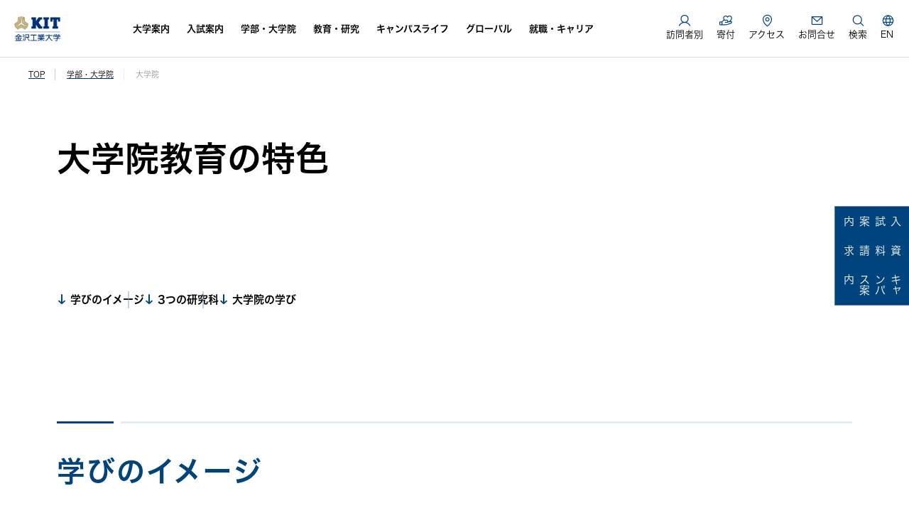

--- FILE ---
content_type: text/html
request_url: https://www.kanazawa-it.ac.jp/gakubu_daigakuin/daigakuin/
body_size: 65780
content:
<!doctype html>
<html lang="ja">
<head>
<meta charset="UTF-8">
<meta http-equiv="X-UA-Compatible" content="IE=edge">
<meta name="viewport" content="width=device-width,viewport-fit=cover">
<meta name="format-detection" content="telephone=no">
<meta property="fb:app_id" content="581942945186518">
<meta property="og:image" content="https://www.kanazawa-it.ac.jp/assets/img/common/ogp.png">
<meta property="og:url" content="https://www.kanazawa-it.ac.jp/gakubu_daigakuin/daigakuin/index.html">
<meta property="og:title" content="大学院 | 学部・大学院 | KIT 金沢工業大学">
<meta property="og:type" content="article">
<meta property="og:locale" content="ja_jp">
<meta property="og:site_name" content="KIT 金沢工業大学">
<meta name="twitter:card" content="summary_large_image" />
<meta name="twitter:site" content="@KIT_CampusNews" />
<meta name="twitter:creator" content="@KIT_CampusNews" />
<meta name="twitter:title" content="大学院 | 学部・大学院 | KIT 金沢工業大学" />
<meta name="twitter:url" content="https://www.kanazawa-it.ac.jp/gakubu_daigakuin/daigakuin/index.html" />
<meta name="twitter:image" content="https://www.kanazawa-it.ac.jp/assets/img/common/ogp.png" />
<meta name="facebook-domain-verification" content="h110cdtnl84tw5jyhxsefsda06yuc8" />
<title>大学院 | 学部・大学院 | KIT 金沢工業大学</title>
<link rel="shortcut icon" href="https://www.kanazawa-it.ac.jp/favicon.ico" type="image/x-icon">
<link rel="apple-touch-icon" href="https://www.kanazawa-it.ac.jp/assets/img/common/apple-touch-icon.png">

<!-- web font -->
<script>
  (function(d) {
    var config = {
      kitId: 'jxn7arp',
      scriptTimeout: 3000,
      async: true
    },
    h=d.documentElement,t=setTimeout(function(){h.className=h.className.replace(/\bwf-loading\b/g,"")+" wf-inactive";},config.scriptTimeout),tk=d.createElement("script"),f=false,s=d.getElementsByTagName("script")[0],a;h.className+=" wf-loading";tk.src='https://use.typekit.net/'+config.kitId+'.js';tk.async=true;tk.onload=tk.onreadystatechange=function(){a=this.readyState;if(f||a&&a!="complete"&&a!="loaded")return;f=true;clearTimeout(t);try{Typekit.load(config)}catch(e){}};s.parentNode.insertBefore(tk,s)
  })(document);
</script>

<link rel="preconnect" href="https://fonts.googleapis.com">
<link rel="preconnect" href="https://fonts.gstatic.com" crossorigin>
<link href="https://fonts.googleapis.com/css2?family=Lato:wght@400;700;900&display=swap" rel="stylesheet">


<link rel="preconnect" href="https://fonts.googleapis.com">
<link rel="preconnect" href="https://fonts.gstatic.com" crossorigin>
<link href="https://fonts.googleapis.com/css2?family=Shippori+Mincho+B1&display=swap" rel="stylesheet">


<link rel="stylesheet" href="https://www.kanazawa-it.ac.jp/assets/css/style.css">
<link rel="stylesheet" href="https://www.kanazawa-it.ac.jp/assets/js/lib/swiper/swiper.min.css">
<link rel="stylesheet" href="https://www.kanazawa-it.ac.jp/assets/css/interval.css">
<link rel="stylesheet" href="https://www.kanazawa-it.ac.jp/assets/css/fontsize.css">
<link rel="stylesheet" href="https://www.kanazawa-it.ac.jp/assets/css/editor-old.css">
<link rel="stylesheet" href="https://www.kanazawa-it.ac.jp/assets/css/gakubu_daigakuin.css">

<!-- ===== [Google Analytics] ===== -->
<script>
  (function(i,s,o,g,r,a,m){i['GoogleAnalyticsObject']=r;i[r]=i[r]||function(){
  (i[r].q=i[r].q||[]).push(arguments)},i[r].l=1*new Date();a=s.createElement(o),
  m=s.getElementsByTagName(o)[0];a.async=1;a.src=g;m.parentNode.insertBefore(a,m)
  })(window,document,'script','https://www.google-analytics.com/analytics.js','ga');

  ga('create', 'UA-21553807-1', 'auto', {'allowLinker': true});
  ga('require', 'linker');
  ga('require', 'linkid', 'linkid.js');
  ga('require', 'displayfeatures');
  ga('linker:autoLink', ['kitnet.jp', 'secure.kanazawa-it.ac.jp'] );
  ga('send', 'pageview');
</script>
<!-- ===== [//Google Analytics] ===== -->

<script type="text/javascript" src="//www16.infoclipper.net/infohp_js/031b4ad.js" charset="UTF-8"></script>
<script type="text/javascript" src="//www16.infoclipper.net/infohp_js/fpAnalysis.js" charset="UTF-8"></script>

<!-- Global site tag (gtag.js) - Google Analytics -->
<script async src="https://www.googletagmanager.com/gtag/js?id=G-5GBXKF11ZB"></script>
<script>
  window.dataLayer = window.dataLayer || [];
  function gtag(){dataLayer.push(arguments);}
  gtag('js', new Date());

  gtag('config', 'G-5GBXKF11ZB');
</script>
</head>
<body>
<div class="wrapper"><header id="pageHeader" class="l-head">
	<div class="l-head1">
		<h1 class="l-logo"><a href="https://www.kanazawa-it.ac.jp/index.html"><img src="https://www.kanazawa-it.ac.jp/assets/img/common/logo.png" alt="金沢工業大学"></a></h1>



		<div class="l-nav1">

			<!------------------>
			<div class="l-nav1_box l-nav1_box_hover">
				<a class="l-nav1_btn" href="https://www.kanazawa-it.ac.jp/about_kit/index.html">大学案内</a>
				<div class="l-nav1_mega mainWidth">
					<div class="l-nav1_mega_inner mainInner">
						<p class="l-nav1_ttl"><a href="https://www.kanazawa-it.ac.jp/about_kit/index.html">大学案内<i class="c-arrow -icon3"></i></a></p>

						<div class="l-nav1_row row">

							<div class="col-sm-3">
								<div class="l-nav1_box1">
									<p class="l-nav1_box1_ttl"><a href="https://www.kanazawa-it.ac.jp/about_kit/index.html#anchor01">学園理念<i class="c-arrow -icon1"></i></a></p>							
								</div>
							</div>


							<div class="col-sm-3">
								<div class="l-nav1_box1">
									<p class="l-nav1_box1_ttl"><a href="https://www.kanazawa-it.ac.jp/about_kit/index.html#anchor02">大学概要<i class="c-arrow -icon1"></i></a></p>							
								</div>
							</div>

							<div class="col-sm-3">
								<div class="l-nav1_box1">
									<p class="l-nav1_box1_ttl"><a href="https://www.kanazawa-it.ac.jp/about_kit/index.html#anchor04">大学からのお知らせ<i class="c-arrow -icon1"></i></a></p>
								</div>
							</div>

							<div class="col-sm-3">
								<div class="l-nav1_box1">
									<p class="l-nav1_box1_ttl"><a href="https://www.kanazawa-it.ac.jp/about_kit/index.html#anchor05">関連コンテンツ<i class="c-arrow -icon1"></i></a></p>
								</div>
							</div>

							
						</div>


						
					</div>




				</div>
				<a class="l-nav1_close2" href="">閉じる</a>


			</div>



			<div class="l-nav1_box l-nav1_box_hover">
				<a class="l-nav1_btn" href="https://www.kanazawa-it.ac.jp/nyusi/index.html">入試案内</a>

				<div class="l-nav1_mega mainWidth">
					<div class="l-nav1_mega_inner mainInner">
						<p class="l-nav1_ttl"><a href="https://www.kanazawa-it.ac.jp/nyusi/index.html">入試案内</a><i class="c-arrow -icon3"></i></p>

						<div class="l-nav1_row row">
							<div class="col-sm-3">
								<div class="l-nav1_box1">
									<p class="l-nav1_box1_ttl"><a href="https://www.kanazawa-it.ac.jp/nyusi/shiken_nittei.html">試験日程<i class="c-arrow -icon1"></i></a></p>
								</div>
							</div>
							<div class="col-sm-3">
								<div class="l-nav1_box1">
									<p class="l-nav1_box1_ttl"><a href="https://www.kanazawa-it.ac.jp/nyusi/shiken_kaijo.html">試験会場<i class="c-arrow -icon1"></i></a></p>
								</div>
							</div>
							<div class="col-sm-3">
								<div class="l-nav1_box1">
									<p class="l-nav1_box1_ttl"><a href="https://www.kanazawa-it.ac.jp/nyusi/pdf/yoko_2026.pdf" target="_blank">入学試験要項（PDF）<i class="c-arrow -icon1"></i></a></p>
								</div>
							</div>
							<div class="col-sm-3">
								<div class="l-nav1_box1">
									<p class="l-nav1_box1_ttl"><a href="https://www.kanazawa-it.ac.jp/nyusi/pdf/20250416_honor.pdf">奨学金制度<i class="c-arrow -icon1"></i></a></p>
								</div>
							</div>
							<div class="col-sm-3">
								<div class="l-nav1_box1">
									<p class="l-nav1_box1_ttl"><a href="https://www.kanazawa-it.ac.jp/pre/index.html">KIT入学教育<i class="c-arrow -icon1"></i></a></p>
								</div>
							</div>
							<div class="col-sm-3">
								<div class="l-nav1_box1">
									<p class="l-nav1_box1_ttl"><a href="https://www.kanazawa-it.ac.jp/nyusi/past_data.html">過去の入試データ<i class="c-arrow -icon1"></i></a></p>
								</div>
							</div>
							<div class="col-sm-3">
								<div class="l-nav1_box1">
									<p class="l-nav1_box1_ttl"><a href="https://www.kanazawa-it.ac.jp/nyusi/transfer.html">学部編入学<i class="c-arrow -icon1"></i></a></p>
								</div>
							</div>
							<div class="col-sm-3">
								<div class="l-nav1_box1">
									<p class="l-nav1_box1_ttl"><a href="https://www.kanazawa-it.ac.jp/nyusi/daigakuin_boshu.html">大学院入試<i class="c-arrow -icon1"></i></a></p>
								</div>
							</div>

						</div>
					</div>
				</div>
				<a class="l-nav1_close2" href="">閉じる</a>


			</div>



			<div class="l-nav1_box l-nav1_box_hover">
				<a class="l-nav1_btn" href="https://www.kanazawa-it.ac.jp/gakubu_daigakuin/new-index.html">学部・大学院</a>
				<div class="l-nav1_mega mainWidth">

					<div class="l-nav1_mega_inner mainInner">
						<p class="l-nav1_ttl"><a href="https://www.kanazawa-it.ac.jp/gakubu_daigakuin/new-index.html">学部・大学院<i class="c-arrow -icon3"></i></a></p>

						<div class="l-nav1_row row --thin">
							<div class="col-sm-2">
								<div class="l-nav1_box1">
									<p class="l-nav1_box1_ttl"><a href="https://www.kanazawa-it.ac.jp/gakubu_daigakuin/c-design/index.html">情報デザイン学部<i class="c-arrow -icon1"></i></a></p>
									<ul class="l-nav1_box1_list">
										<li><a href="https://www.kanazawa-it.ac.jp/gakubu_daigakuin/c-design/ms/index.html">経営情報学科</a></li>
										<li><a href="https://www.kanazawa-it.ac.jp/gakubu_daigakuin/c-design/edi/index.html">環境デザイン創成学科</a></li>
									</ul>
								</div>
							</div>
							<div class="col-sm-2">
								<div class="l-nav1_box1">
									<p class="l-nav1_box1_ttl"><a href="https://www.kanazawa-it.ac.jp/gakubu_daigakuin/c-media/index.html">メディア情報学部<i class="c-arrow -icon1"></i></a></p>
									<ul class="l-nav1_box1_list">
										<li><a href="https://www.kanazawa-it.ac.jp/gakubu_daigakuin/c-media/mi/index.html">メディア情報学科</a></li>
										<li><a href="https://www.kanazawa-it.ac.jp/gakubu_daigakuin/c-media/pid/index.html">心理情報デザイン学科</a></li>
									</ul>
								</div>
							</div>
							<div class="col-sm-2">
								<div class="l-nav1_box1">
									<p class="l-nav1_box1_ttl"><a href="https://www.kanazawa-it.ac.jp/gakubu_daigakuin/c-joho/index.html">情報理工学部<i class="c-arrow -icon1"></i></a></p>
									<ul class="l-nav1_box1_list">
										<li><a href="https://www.kanazawa-it.ac.jp/gakubu_daigakuin/c-joho/ics/index.html">情報工学科</a></li>
										<li><a href="https://www.kanazawa-it.ac.jp/gakubu_daigakuin/c-joho/ai/index.html">知能情報システム学科</a></li>
										<li><a href="https://www.kanazawa-it.ac.jp/gakubu_daigakuin/c-joho/robo/index.html">ロボティクス学科</a></li>
									</ul>
								</div>
							</div>
							<div class="col-sm-2">
								<div class="l-nav1_box1">
									<p class="l-nav1_box1_ttl"><a href="https://www.kanazawa-it.ac.jp/gakubu_daigakuin/c-bio-kagaku/index.html">バイオ・化学部<i class="c-arrow -icon1"></i></a></p>
									<ul class="l-nav1_box1_list">
										<li><a href="https://www.kanazawa-it.ac.jp/gakubu_daigakuin/c-bio-kagaku/ces/index.html">環境・応用化学科</a></li>
										<li><a href="https://www.kanazawa-it.ac.jp/gakubu_daigakuin/c-bio-kagaku/lsb/index.html">生命・応用バイオ学科</a></li>
									</ul>
								</div>
							</div>
							<div class="col-sm-2">
								<div class="l-nav1_box1">
									<p class="l-nav1_box1_ttl"><a href="https://www.kanazawa-it.ac.jp/gakubu_daigakuin/c-kogaku/index.html">工学部<i class="c-arrow -icon1"></i></a></p>
									<ul class="l-nav1_box1_list">
										<li><a href="https://www.kanazawa-it.ac.jp/gakubu_daigakuin/c-kogaku/me/index.html">機械工学科</a></li>
										<li><a href="https://www.kanazawa-it.ac.jp/gakubu_daigakuin/c-kogaku/amse/index.html">先進機械システム工学科</a></li>
										<li><a href="https://www.kanazawa-it.ac.jp/gakubu_daigakuin/c-kogaku/aa/index.html">航空宇宙工学科</a></li>
										<li><a href="https://www.kanazawa-it.ac.jp/gakubu_daigakuin/c-kogaku/eese/index.html">電気エネルギーシステム工学科</a></li>
										<li><a href="https://www.kanazawa-it.ac.jp/gakubu_daigakuin/c-kogaku/eise/index.html">電子情報システム工学科</a></li>
										<li><a href="https://www.kanazawa-it.ac.jp/gakubu_daigakuin/c-kogaku/see/index.html">環境土木工学科</a></li>

									</ul>
								</div>
							</div>
							<div class="col-sm-2">
								<div class="l-nav1_box1">
									<p class="l-nav1_box1_ttl"><a href="https://www.kanazawa-it.ac.jp/gakubu_daigakuin/c-kenchiku/index.html">建築学部<i class="c-arrow -icon1"></i></a></p>
									<ul class="l-nav1_box1_list">
										<li><a href="https://www.kanazawa-it.ac.jp/gakubu_daigakuin/c-kenchiku/archit/index.html">建築学科</a></li>
										<li><a href="https://www.kanazawa-it.ac.jp/gakubu_daigakuin/c-kenchiku/ad/index.html">建築デザイン学科</a></li>
									</ul>
								</div>
							</div>




						</div>

						
						<div class="l-nav1_row row --thin">

							<div class="col-sm-auto">
								<div class="l-nav1_box1">
									<p class="l-nav1_box1_ttl"><a href="https://www.kanazawa-it.ac.jp/gakubu_daigakuin/4years-02.html">学部教育の特色<i class="c-arrow -icon1"></i></a></p>
								</div>
							</div>

							<div class="col-sm-auto">
								<div class="l-nav1_box1">
									<p class="l-nav1_box1_ttl"><a href="https://www.kanazawa-it.ac.jp/gakubu_daigakuin/policy/gakubu.html">学部における3つのポリシー<i class="c-arrow -icon1"></i></a></p>
								</div>
							</div>


							<div class="col-sm-auto">
								<div class="l-nav1_box1">
									<p class="l-nav1_box1_ttl"><a href="https://www.kanazawa-it.ac.jp/gakubu_daigakuin/policy/assessment-policy.pdf" target="_blank">アセスメントポリシー<i class="c-arrow -icon1"></i></a></p>
								</div>
							</div>

							<div class="col-sm-auto">
								<div class="l-nav1_box1">
									<p class="l-nav1_box1_ttl"><a href="https://www.kanazawa-it.ac.jp/gakubu_daigakuin/index.html">令和6年度以前の学部学科<i class="c-arrow -icon1"></i></a></p>
								</div>
							</div>

						</div>

						<div class="l-nav1_row row --thin">
							<div class="col-sm-2">
								<div class="l-nav1_box1">
									<p class="l-nav1_box1_ttl"><a href="https://www.kanazawa-it.ac.jp/gakubu_daigakuin/daigakuin/index.html">大学院教育の特色<i class="c-arrow -icon1"></i></a></p>
								</div>
							</div>

							<div class="col-sm-4 -col2">
								<div class="l-nav1_box1">
									<p class="l-nav1_box1_ttl"><a href="https://www.kanazawa-it.ac.jp/gakubu_daigakuin/daigakuin/kogaku.html">工学研究科<i class="c-arrow -icon1"></i></a></p>
									<ul class="l-nav1_box1_list">
										<li><a href="https://www.kanazawa-it.ac.jp/gakubu_daigakuin/daigakuin/kogaku.html#m-kikai">機械工学専攻</a></li>
										<li><a href="https://www.kanazawa-it.ac.jp/gakubu_daigakuin/daigakuin/kogaku.html#m-denkidenshi">電気電子工学専攻</a></li>
										<li><a href="https://www.kanazawa-it.ac.jp/gakubu_daigakuin/daigakuin/kogaku.html#m-kenchiku">建築学専攻</a></li>
										<li><a href="https://www.kanazawa-it.ac.jp/gakubu_daigakuin/daigakuin/kogaku.html#m-kankyo_doboku">環境土木工学専攻</a></li>
										<li><a href="https://www.kanazawa-it.ac.jp/gakubu_daigakuin/daigakuin/kogaku.html#m-system">システム設計工学専攻</a></li>
										<li><a href="https://www.kanazawa-it.ac.jp/gakubu_daigakuin/daigakuin/kogaku.html#m-monodukuri">高信頼ものづくり専攻</a></li>
										<li><a href="https://www.kanazawa-it.ac.jp/gakubu_daigakuin/daigakuin/kogaku.html#m-joho">情報工学専攻</a></li>
										<li><a href="https://www.kanazawa-it.ac.jp/gakubu_daigakuin/daigakuin/kogaku.html#m-bio_kagaku">バイオ・化学専攻</a></li>
										<li><a href="https://www.kanazawa-it.ac.jp/gakubu_daigakuin/daigakuin/kogaku.html#m-business">ビジネスアーキテクト専攻</a></li>
									</ul>
								</div>
							</div>


							<div class="col-sm-2">
								<div class="l-nav1_box1">
									<p class="l-nav1_box1_ttl"><a href="https://www.kanazawa-it.ac.jp/gakubu_daigakuin/daigakuin/shinri.html">心理科学研究科<i class="c-arrow -icon1"></i></a></p>
									<ul class="l-nav1_box1_list">
										<li><a href="https://www.kanazawa-it.ac.jp/gakubu_daigakuin/daigakuin/shinri.html">臨床心理学専攻</a></li>
									</ul>
								</div>
							</div>

							<div class="col-sm-2">
								<div class="l-nav1_box1">
									<p class="l-nav1_box1_ttl"><a href="https://www.kanazawa-it.ac.jp/tokyo/im/">イノベーションマネジメント研究科<i class="c-arrow -icon1"></i></a></p>
									<ul class="l-nav1_box1_list">
										<li><a href="">イノベーションマネジメント専攻</a></li>

									</ul>
								</div>
							</div>



						</div>


						<div class="l-nav1_row row --thin">
							<div class="col-sm-auto">
								<div class="l-nav1_box1">
									<p class="l-nav1_box1_ttl"><a href="https://www.kanazawa-it.ac.jp/gakubu_daigakuin/policy/kogaku.html">工学研究科3つのポリシー<i class="c-arrow -icon1"></i></a></p>
								</div>
							</div>
							<div class="col-sm-auto">
								<div class="l-nav1_box1">
									<p class="l-nav1_box1_ttl"><a href="https://www.kanazawa-it.ac.jp/gakubu_daigakuin/policy/shinri.html">心理科学研究科3つのポリシー<i class="c-arrow -icon1"></i></a></p>
								</div>
							</div>
							<div class="col-sm-auto">
								<div class="l-nav1_box1">
									<p class="l-nav1_box1_ttl"><a href="https://www.kanazawa-it.ac.jp/tokyo/toranomon/policy.htm">イノベーションマネジメント研究科3つのポリシー<i class="c-arrow -icon1"></i></a></p>
								</div>
							</div>
							<div class="col-sm-auto">
								<div class="l-nav1_box1">
									<p class="l-nav1_box1_ttl"><a href="https://www.kanazawa-it.ac.jp/gakubu_daigakuin/policy/assessment-policy.pdf"
                                            target="_blank">アセスメントポリシー<i class="c-arrow -icon1"></i></a></p>
								</div>
							</div>


						</div>




					</div>
				</div>
				<a class="l-nav1_close2" href="">閉じる</a>

			</div>



			<div class="l-nav1_box l-nav1_box_hover">
				<a class="l-nav1_btn" href="https://www.kanazawa-it.ac.jp/kyoiku_kenkyu/index.html">教育・研究</a>
				<div class="l-nav1_mega mainWidth">
					<div class="l-nav1_mega_inner mainInner">
						<p class="l-nav1_ttl"><a href="https://www.kanazawa-it.ac.jp/kyoiku_kenkyu/index.html">教育・研究<i class="c-arrow -icon3"></i></a></p>

						<div class="l-nav1_row row">


							<div class="col-sm-3">
								<div class="l-nav1_box1">
									<p class="l-nav1_box1_ttl"><a href="https://www.kanazawa-it.ac.jp/kyoiku_kenkyu/index.html#anchor01">KITの特色ある教育<i class="c-arrow -icon1"></i></a></p>
								</div>
							</div>

							<div class="col-sm-3">
								<div class="l-nav1_box1">
									<p class="l-nav1_box1_ttl"><a href="https://www.kanazawa-it.ac.jp/kyoiku_kenkyu/index.html#anchor02">カリキュラム<i class="c-arrow -icon1"></i></a></p>
								</div>
							</div>

							<div class="col-sm-3">
								<div class="l-nav1_box1">
									<p class="l-nav1_box1_ttl"><a href="https://www.kanazawa-it.ac.jp/kyoiku_kenkyu/index.html#anchor03">KITリカレント教育プログラム<i class="c-arrow -icon1"></i></a></p>
								</div>
							</div>

							<div class="col-sm-3">
								<div class="l-nav1_box1">
									<p class="l-nav1_box1_ttl"><a href="https://www.kanazawa-it.ac.jp/kyoiku_kenkyu/index.html#anchor04">教員情報・研究室<i class="c-arrow -icon1"></i></a></p>
								</div>
							</div>

							<div class="col-sm-3">
								<div class="l-nav1_box1">
									<p class="l-nav1_box1_ttl"><a href="https://www.kanazawa-it.ac.jp/kyoiku_kenkyu/index.html#anchor05">研究所について<i class="c-arrow -icon1"></i></a></p>
								</div>
							</div>

							<div class="col-sm-3">
								<div class="l-nav1_box1">
									<p class="l-nav1_box1_ttl"><a href="https://www.kanazawa-it.ac.jp/kyoiku_kenkyu/index.html#anchor06">産学連携について<i class="c-arrow -icon1"></i></a></p>
								</div>
							</div>

							<div class="col-sm-3">
								<div class="l-nav1_box1">
									<p class="l-nav1_box1_ttl"><a href="https://www.kanazawa-it.ac.jp/kyoiku_kenkyu/index.html#anchor07">KITの工学教育に関する論文<i class="c-arrow -icon1"></i></a></p>
								</div>
							</div>



						</div>
					</div>
				</div>
				<a class="l-nav1_close2" href="">閉じる</a>

			</div>


			<div class="l-nav1_box l-nav1_box_hover">
				<a class="l-nav1_btn" href="https://www.kanazawa-it.ac.jp/campuslife/index.html">キャンパスライフ</a>
				<div class="l-nav1_mega mainWidth">
					<div class="l-nav1_mega_inner mainInner">
						<p class="l-nav1_ttl"><a href="https://www.kanazawa-it.ac.jp/campuslife/index.html">キャンパスライフ</a><i class="c-arrow -icon3"></i></p>
						<div class="l-nav1_row row">
							<div class="col-sm-3">
								<div class="l-nav1_box1">
									<p class="l-nav1_box1_ttl"><a href="https://www.kanazawa-it.ac.jp/nyusi/honor/index.html" target="_blank">プロジェクト<i class="c-icon -blank"></i></a></p>
								</div>
							</div>
							<div class="col-sm-3">
								<div class="l-nav1_box1">
									<p class="l-nav1_box1_ttl"><a href="https://gakuyukaikouhou.wixsite.com/my-site-1" target="_blank">学友会<i class="c-icon -blank"></i></a></p>
								</div>
							</div>
							<div class="col-sm-3">
								<div class="l-nav1_box1">
									<p class="l-nav1_box1_ttl"><a href="https://www.kanazawa-it.ac.jp/campuslife/apartment.html">住まい<i class="c-arrow -icon1"></i></a></p>
								</div>
							</div>
							<div class="col-sm-3">
								<div class="l-nav1_box1">
									<p class="l-nav1_box1_ttl"><a href="https://www.kanazawa-it.ac.jp/campuslife/index.html#anchor01">奨学金<i class="c-arrow -icon1"></i></a></p>
								</div>
							</div>
							<div class="col-sm-3">
								<div class="l-nav1_box1">
									<p class="l-nav1_box1_ttl"><a href="https://www.kanazawa-it.ac.jp/campuslife/intern.html">学内アルバイト<i class="c-arrow -icon1"></i></a></p>
								</div>
							</div>
							<div class="col-sm-3">
								<div class="l-nav1_box1">
									<p class="l-nav1_box1_ttl"><a href="https://www.kanazawa-it.ac.jp/campuslife/women.html">女子学生へのサポート<i class="c-arrow -icon1"></i></a></p>
								</div>
							</div>
							<div class="col-sm-3">
								<div class="l-nav1_box1">
									<p class="l-nav1_box1_ttl"><a href="https://www.kanazawa-it.ac.jp/about_kit/ogigaoka.html">扇が丘キャンパス<i class="c-arrow -icon1"></i></a></p>
								</div>
							</div>
							<div class="col-sm-3">
								<div class="l-nav1_box1">
									<p class="l-nav1_box1_ttl"><a href="https://www.kanazawa-it.ac.jp/about_kit/yatsukaho.html">やつかほリサーチキャンパス<i class="c-arrow -icon1"></i></a></p>
								</div>
							</div>
							<div class="col-sm-3">
								<div class="l-nav1_box1">
									<p class="l-nav1_box1_ttl"><a href="https://www.kanazawa-it.ac.jp/shisetsu/campus-life.html">学生生活支援<i class="c-arrow -icon1"></i></a></p>
								</div>
							</div>
							<div class="col-sm-3">
								<div class="l-nav1_box1">
									<p class="l-nav1_box1_ttl"><a href="https://www.kanazawa-it.ac.jp/shisetsu/extracurricular-activities.html">課外活動支援<i class="c-arrow -icon1"></i></a></p>
								</div>
							</div>
							<div class="col-sm-3">
								<div class="l-nav1_box1">
									<p class="l-nav1_box1_ttl"><a href="https://www.kanazawa-it.ac.jp/shisetsu/shien.html">授業・学習サポート<i class="c-arrow -icon1"></i></a></p>
								</div>
							</div>
							<div class="col-sm-3">
								<div class="l-nav1_box1">
									<p class="l-nav1_box1_ttl"><a href="https://www.kanazawa-it.ac.jp/shisetsu/kenko.html">健康・体育施設<i class="c-arrow -icon1"></i></a></p>
								</div>
							</div>
							<div class="col-sm-3">
								<div class="l-nav1_box1">
									<p class="l-nav1_box1_ttl"><a href="https://www.kanazawa-it.ac.jp/shisetsu/career-support.html">進路<i class="c-arrow -icon1"></i></a></p>
								</div>
							</div>
							<div class="col-sm-3">
								<div class="l-nav1_box1">
									<p class="l-nav1_box1_ttl"><a href="https://www.kanazawa-it.ac.jp/kenkyu/kosei.html">研究所<i class="c-arrow -icon1"></i></a></p>
								</div>
							</div>
							<div class="col-sm-3">
								<div class="l-nav1_box1">
									<p class="l-nav1_box1_ttl"><a href="https://www.kanazawa-it.ac.jp/shisetsu/seminar.html">研修施設<i class="c-arrow -icon1"></i></a></p>
								</div>
							</div>
							<div class="col-sm-3">
								<div class="l-nav1_box1">
									<p class="l-nav1_box1_ttl"><a href="https://www.kanazawa-it.ac.jp/shisetsu/network.html">情報環境<i class="c-arrow -icon1"></i></a></p>
								</div>
							</div>
							<div class="col-sm-3">
								<div class="l-nav1_box1">
									<p class="l-nav1_box1_ttl"><a href="https://www.kanazawa-it.ac.jp/shisetsu/collection.html">コレクション<i class="c-arrow -icon1"></i></a></p>
								</div>
							</div>
						</div>
					</div>
				</div>
				<a class="l-nav1_close2" href="">閉じる</a>
			</div>




			<div class="l-nav1_box l-nav1_box_hover">
				<a class="l-nav1_btn" href="https://www.kanazawa-it.ac.jp/international/index.htm">グローバル</a>
				<div class="l-nav1_mega mainWidth">
					<div class="l-nav1_mega_inner mainInner">
						<p class="l-nav1_ttl"><a href="https://www.kanazawa-it.ac.jp/international/index.htm">グローバル</a><i class="c-arrow -icon3"></i></p>

						<div class="l-nav1_row row">



							<div class="col-sm-3">
								<div class="l-nav1_box1">
									<p class="l-nav1_box1_ttl"><a href="https://www.kanazawa-it.ac.jp/international/long.html">海外留学<i class="c-arrow -icon1"></i></a></p>

								</div>
							</div>			

							<div class="col-sm-3">
								<div class="l-nav1_box1">
									<p class="l-nav1_box1_ttl"><a href="https://www.kanazawa-it.ac.jp/international/index.htm#anchor01">学内留学<i class="c-arrow -icon1"></i></a></p>
								</div>
							</div>

							<div class="col-sm-3">
								<div class="l-nav1_box1">
									<p class="l-nav1_box1_ttl"><a href="https://www.kanazawa-it.ac.jp/international/index.htm#anchor02">留学中の安全管理<i class="c-arrow -icon1"></i></a></p>
								</div>
							</div>

							<div class="col-sm-3">
								<div class="l-nav1_box1">
									<p class="l-nav1_box1_ttl"><a href="https://www.kanazawa-it.ac.jp/international/record.html">留学実績<i class="c-arrow -icon1"></i></a></p>
								</div>
							</div>

 							<div class="col-sm-3">
								<div class="l-nav1_box1">
									<p class="l-nav1_box1_ttl"><a href="https://www.kanazawa-it.ac.jp/international/report/report.html">留学報告書<i class="c-arrow -icon1"></i></a></p>
								</div>
							</div>





						</div>
					</div>
				</div>
				<a class="l-nav1_close2" href="">閉じる</a>

			</div>



			<div class="l-nav1_box l-nav1_box_hover">
				<a class="l-nav1_btn" href="https://www.kanazawa-it.ac.jp/shushoku/index.html">就職・キャリア</a>
				<div class="l-nav1_mega mainWidth">
					<div class="l-nav1_mega_inner mainInner">
						<p class="l-nav1_ttl"><a href="https://www.kanazawa-it.ac.jp/shushoku/index.html">就職・キャリア</a><i class="c-arrow -icon3"></i></p>

						<div class="l-nav1_row row">
                                


 							<div class="col-sm-3">
								<div class="l-nav1_box1">
									<p class="l-nav1_box1_ttl"><a href="https://www.kanazawa-it.ac.jp/kyoiku/career.html">KITのキャリア教育<i class="c-arrow -icon1"></i></a></p>
								</div>
							</div>

							<div class="col-sm-3">
								<div class="l-nav1_box1">
									<p class="l-nav1_box1_ttl"><a href="https://www.kanazawa-it.ac.jp/shushoku/jisseki.html">就職実績<i class="c-arrow -icon1"></i></a></p>
								</div>
							</div>

							<div class="col-sm-3">
								<div class="l-nav1_box1">
									<p class="l-nav1_box1_ttl"><a href="https://www.kanazawa-it.ac.jp/shushoku/shien.html">就職支援<i class="c-arrow -icon1"></i></a></p>
								</div>
							</div>

							<div class="col-sm-3">
								<div class="l-nav1_box1">
									<p class="l-nav1_box1_ttl"><a href="http://www.kanazawa-it.ac.jp/intern/index.html" target="_blank">インターンシップ<i class="c-arrow -icon1"></i></a></p>
								</div>
							</div>

							<div class="col-sm-3">
								<div class="l-nav1_box1">
									<p class="l-nav1_box1_ttl"><a href="https://www.kanazawa-it.ac.jp/shushoku/index.html#anchor01">コーオプ教育<i class="c-arrow -icon1"></i></a></p>
								</div>
							</div>

							<div class="col-sm-3">
								<div class="l-nav1_box1">
									<p class="l-nav1_box1_ttl"><a href="https://www.kanazawa-it.ac.jp/shushoku/index.html#anchor02">資格取得<i class="c-arrow -icon1"></i></a></p>
								</div>
							</div>

							<div class="col-sm-3">
								<div class="l-nav1_box1">
									<p class="l-nav1_box1_ttl"><a href="https://www.kanazawa-it.ac.jp/shushoku/index.html#anchor03">企業の皆様へ<i class="c-arrow -icon1"></i></a></p>
								</div>
							</div>


						</div>
					</div>
				</div>
				<a class="l-nav1_close2" href="">閉じる</a>

			</div>
			<!------------------>
			
		</div>



		<div class="l-nav2">
			<div class="l-nav2_box l-nav2_box-houmon">
				<a class="l-nav2_btn" href=""><i class="l-nav2_icon -icon1"></i>訪問者別</a>
				<ul class="l-nav2_houmon">
					<li><a href="https://www.kanazawa-it.ac.jp/nyusi/special.html">受験生の方</a></li>
					<li><a href="https://www.kanazawa-it.ac.jp/gakusei/index.html">在学生の方</a></li>
					<li><a href="https://www.kanazawa-it.ac.jp/sotsugyosei/index.html">卒業生の方</a></li>
					<li><a href="https://www.kanazawa-it.ac.jp/company/kigyo.html">企業の方</a></li>
					<li><a href="https://www.kanazawa-it.ac.jp/hogosha/index.html">父母等の方</a></li>
					<li><a href="https://www.kanazawa-it.ac.jp/highschool/index.html">高校教員の方</a></li>
				</ul>
			</div>
			<div class="l-nav2_box">
				<a class="l-nav2_btn" href="https://www.kanazawa-it.ac.jp/kifu/index.html"><i class="l-nav2_icon -icon2"></i>寄付</a>
			</div>
			<div class="l-nav2_box">
				<a class="l-nav2_btn" href="https://www.kanazawa-it.ac.jp/about_kit/access.html"><i class="l-nav2_icon -icon3"></i>アクセス</a>
			</div>
			<div class="l-nav2_box">
				<a class="l-nav2_btn" href="https://www.kanazawa-it.ac.jp/otoiawase/index.html"><i class="l-nav2_icon -icon4"></i>お問合せ</a>
			</div>
			<div class="l-nav2_box l-nav2_box-menu">
				<a class="l-nav2_btn l-head_menu" href=""><i class="l-nav2_icon -icon7"></i>メニュー</a>
			</div>

			<div class="l-nav2_box l-nav2_box-search">
				<a class="l-nav2_btn" href=""><i class="l-nav2_icon -icon6"></i>検索</a>
				<div class="l-nav2_search mainWidth">
					<div class="l-nav2_search_inner mainInner">
						<p class="l-nav2_search_ttl">サイト内検索</p>
						<div class="l-nav2_search_form">
							<form method="get" action="https://cse.google.com/cse">
								<input type="hidden" name="cx" value="013329907052081290967:16pvhbvdfss">
								<input type="hidden" name="hl" value="ja">
								<input type="hidden" name="sa.x" value="18">
								<input type="hidden" name="sa.y" value="10">
								<input type="hidden" name="sa" value="Search">
								<input type="hidden" name="siteurl" value="www.kanazawa-it.ac.jp/international/">
								<input type="hidden" name="ref" value="www.kanazawa-it.ac.jp/shushoku/">
								<input type="text" class="l-nav2_search_input" name="q" placeholder="キーワードを入力してください">
								<button class="l-nav2_search_btn">検索</button>
							</form>
						</div>
						<p class="l-nav2_search_copy font-en">© 2025 Google</p>
					</div>
				</div>
			</div>

			<div class="l-nav2_box l-nav2_box-lang">
				<a class="l-nav2_btn" href=""><i class="l-nav2_icon -icon5"></i>EN</a>
				<ul class="l-nav2_lang">
					<li><a href="https://www.kanazawa-it.ac.jp/index.html"><i class="l-nav2_lang_icon -icon1"></i><span class="l-nav2_lang_name">日本語</span></a></li>
					<li><a href="https://www.kanazawa-it.ac.jp/ekit/"><i class="l-nav2_lang_icon -icon2"></i><span class="l-nav2_lang_name">English</span></a></li>
				</ul>

			</div>

			
		</div>


	</div>


	<div class="l-head2_popup">

		<div class="l-nav1">

			<div class="l-nav1_box">
				<a class="l-nav1_btn" href="https://www.kanazawa-it.ac.jp/about_kit/index.html">大学案内<i class="c-plus -icon1"></i></a>
				<div class="l-nav1_mega">
					<div class="l-nav1_mega_inner">
						<p class="l-nav1_ttl"><a href="https://www.kanazawa-it.ac.jp/about_kit/index.html">大学案内</a></p>

						<div class="l-nav1_row">
							<div class="l-nav1_box1">
								<p class="l-nav1_box1_ttl"><a href="https://www.kanazawa-it.ac.jp/about_kit/index.html#anchor01">学園理念</a></p>
							</div>
							<div class="l-nav1_box1">
								<p class="l-nav1_box1_ttl"><a href="https://www.kanazawa-it.ac.jp/about_kit/index.html#anchor02">大学概要</a></p>
							</div>
							<div class="l-nav1_box1">
								<p class="l-nav1_box1_ttl"><a href="https://www.kanazawa-it.ac.jp/about_kit/index.html#anchor04">大学からのお知らせ</a></p>
							</div>
							<div class="l-nav1_box1">
								<p class="l-nav1_box1_ttl"><a href="https://www.kanazawa-it.ac.jp/about_kit/index.html#anchor05">関連コンテンツ</a></p>
							</div>
						</div>
					</div>
				</div>
			</div>

			<div class="l-nav1_box">
				<a class="l-nav1_btn" href="https://www.kanazawa-it.ac.jp/nyusi/index.html">入試案内<i class="c-plus -icon1"></i></a>

				<div class="l-nav1_mega">
					<div class="l-nav1_mega_inner">
						<p class="l-nav1_ttl"><a href="https://www.kanazawa-it.ac.jp/nyusi/index.html">入試案内</a></p>
						<div class="l-nav1_row">
							<div class="l-nav1_box1">
								<p class="l-nav1_box1_ttl"><a href="https://www.kanazawa-it.ac.jp/nyusi/shiken_nittei.html">試験日程</a></p>
							</div>
							<div class="l-nav1_box1">
								<p class="l-nav1_box1_ttl"><a href="https://www.kanazawa-it.ac.jp/nyusi/shiken_kaijo.html">試験会場</a></p>
							</div>
							<div class="l-nav1_box1">
								<p class="l-nav1_box1_ttl"><a href="https://www.kanazawa-it.ac.jp/nyusi/pdf/yoko_2026.pdf" target="_blank">入学試験要項（PDF）</a></p>
							</div>
							<div class="l-nav1_box1">
								<p class="l-nav1_box1_ttl"><a href="https://www.kanazawa-it.ac.jp/nyusi/pdf/20250416_honor.pdf">奨学金制度</a></p>
							</div>
							<div class="l-nav1_box1">
								<p class="l-nav1_box1_ttl"><a href="https://www.kanazawa-it.ac.jp/pre/index.html">KIT入学教育</a></p>
							</div>
							<div class="l-nav1_box1">
								<p class="l-nav1_box1_ttl"><a href="https://www.kanazawa-it.ac.jp/nyusi/past_data.html">過去の入試データ</a></p>
							</div>
							<div class="l-nav1_box1">
								<p class="l-nav1_box1_ttl"><a href="https://www.kanazawa-it.ac.jp/nyusi/transfer.html">学部編入学</a></p>
							</div>
							<div class="l-nav1_box1">
								<p class="l-nav1_box1_ttl"><a href="https://www.kanazawa-it.ac.jp/nyusi/daigakuin_boshu.html">大学院入試</a></p>
							</div>

						</div>
					</div>
				</div>
			</div>



			<div class="l-nav1_box">
				<a class="l-nav1_btn" href="https://www.kanazawa-it.ac.jp/gakubu_daigakuin/new-index.html">学部・大学院<i class="c-plus -icon1"></i></a>
				<div class="l-nav1_mega">

					<div class="l-nav1_mega_inner">
						<p class="l-nav1_ttl"><a href="https://www.kanazawa-it.ac.jp/gakubu_daigakuin/new-index.html">学部・大学院</a></p>

						<p class="l-nav1_ttl2">大学（学部・学科）</p>

						<div class="l-nav1_row">

								<div class="l-nav1_box1">
									<p class="l-nav1_box1_ttl l-nav1_box1_hover"><a href="https://www.kanazawa-it.ac.jp/gakubu_daigakuin/c-design/index.html">情報デザイン学部<i class="c-arrow -icon2"></i></a></p>
									<ul class="l-nav1_box1_list">
										<li><a href="https://www.kanazawa-it.ac.jp/gakubu_daigakuin/c-design/ms/index.html">経営情報学科</a></li>
										<li><a href="https://www.kanazawa-it.ac.jp/gakubu_daigakuin/c-design/edi/index.html">環境デザイン創成学科</a></li>
									</ul>
								</div>

								<div class="l-nav1_box1">
									<p class="l-nav1_box1_ttl l-nav1_box1_hover"><a href="https://www.kanazawa-it.ac.jp/gakubu_daigakuin/c-media/index.html">メディア情報学部<i class="c-arrow -icon2"></i></a></p>
									<ul class="l-nav1_box1_list">
										<li><a href="https://www.kanazawa-it.ac.jp/gakubu_daigakuin/c-media/mi/index.html">メディア情報学科</a></li>
										<li><a href="https://www.kanazawa-it.ac.jp/gakubu_daigakuin/c-media/pid/index.html">心理情報デザイン学科</a></li>
									</ul>
								</div>

								<div class="l-nav1_box1">
									<p class="l-nav1_box1_ttl l-nav1_box1_hover"><a href="https://www.kanazawa-it.ac.jp/gakubu_daigakuin/c-joho/index.html">情報理工学部<i class="c-arrow -icon2"></i></a></p>
									<ul class="l-nav1_box1_list">
										<li><a href="https://www.kanazawa-it.ac.jp/gakubu_daigakuin/c-joho/ics/index.html">情報工学科</a></li>
										<li><a href="https://www.kanazawa-it.ac.jp/gakubu_daigakuin/c-joho/ai/index.html">知能情報システム学科</a></li>
										<li><a href="https://www.kanazawa-it.ac.jp/gakubu_daigakuin/c-joho/robo/index.html">ロボティクス学科</a></li>
									</ul>
								</div>

								<div class="l-nav1_box1">
									<p class="l-nav1_box1_ttl l-nav1_box1_hover"><a href="https://www.kanazawa-it.ac.jp/gakubu_daigakuin/c-bio-kagaku/index.html">バイオ・化学部<i class="c-arrow -icon2"></i></a></p>
									<ul class="l-nav1_box1_list">
										<li><a href="https://www.kanazawa-it.ac.jp/gakubu_daigakuin/c-bio-kagaku/ces/index.html">環境・応用化学科</a></li>
										<li><a href="https://www.kanazawa-it.ac.jp/gakubu_daigakuin/c-bio-kagaku/lsb/index.html">生命・応用バイオ学科</a></li>
									</ul>
								</div>

								<div class="l-nav1_box1">
									<p class="l-nav1_box1_ttl l-nav1_box1_hover"><a href="https://www.kanazawa-it.ac.jp/gakubu_daigakuin/c-kogaku/index.html">工学部<i class="c-arrow -icon2"></i></a></p>
									<ul class="l-nav1_box1_list">
										<li><a href="https://www.kanazawa-it.ac.jp/gakubu_daigakuin/c-kogaku/me/index.html">機械工学科</a></li>
										<li><a href="https://www.kanazawa-it.ac.jp/gakubu_daigakuin/c-kogaku/amse/index.html">先進機械システム工学科</a></li>
										<li><a href="https://www.kanazawa-it.ac.jp/gakubu_daigakuin/c-kogaku/aa/index.html">航空宇宙工学科</a></li>
										<li><a href="https://www.kanazawa-it.ac.jp/gakubu_daigakuin/c-kogaku/eese/index.html">電気エネルギーシステム工学科</a></li>
										<li><a href="https://www.kanazawa-it.ac.jp/gakubu_daigakuin/c-kogaku/eise/index.html">電子情報システム工学科</a></li>
										<li><a href="https://www.kanazawa-it.ac.jp/gakubu_daigakuin/c-kogaku/see/index.html">環境土木工学科</a></li>

									</ul>
								</div>

								<div class="l-nav1_box1">
									<p class="l-nav1_box1_ttl l-nav1_box1_hover"><a href="">建築学部<i class="c-arrow -icon2"></i></a></p>
									<ul class="l-nav1_box1_list">
										<li><a href="https://www.kanazawa-it.ac.jp/gakubu_daigakuin/c-kenchiku/archit/index.html">建築学科</a></li>
										<li><a href="https://www.kanazawa-it.ac.jp/gakubu_daigakuin/c-kenchiku/ad/index.html">建築デザイン学科</a></li>
									</ul>
								</div>

								<div class="l-nav1_box1">
									<p class="l-nav1_box1_ttl"><a href="https://www.kanazawa-it.ac.jp/gakubu_daigakuin/4years-02.html">学部教育の特色</a></p>
								</div>

								<div class="l-nav1_box1">
									<p class="l-nav1_box1_ttl"><a href="https://www.kanazawa-it.ac.jp/gakubu_daigakuin/policy/gakubu.html">学部における3つのポリシー</a></p>
								</div>

								<div class="l-nav1_box1">
									<p class="l-nav1_box1_ttl"><a href="https://www.kanazawa-it.ac.jp/gakubu_daigakuin/policy/assessment-policy.pdf" target="_blank">アセスメントポリシー</a></p>
								</div>

								<div class="l-nav1_box1">
									<p class="l-nav1_box1_ttl"><a href="https://www.kanazawa-it.ac.jp/gakubu_daigakuin/index.html">令和6年度以前の学部学科</a></p>
								</div>


						</div>


						<p class="l-nav1_ttl2">大学院</p>

						<div class="l-nav1_row">

								<div class="l-nav1_box1">
									<p class="l-nav1_box1_ttl"><a href="https://www.kanazawa-it.ac.jp/gakubu_daigakuin/daigakuin/index.html">大学院教育の特色</a></p>
								</div>

								<div class="l-nav1_box1">
									<p class="l-nav1_box1_ttl l-nav1_box1_hover"><a href="https://www.kanazawa-it.ac.jp/gakubu_daigakuin/daigakuin/kogaku.html">工学研究科<i class="c-arrow -icon2"></i></a></p>
									<ul class="l-nav1_box1_list">
										<li><a href="https://www.kanazawa-it.ac.jp/gakubu_daigakuin/daigakuin/kogaku.html#m-kikai">機械工学専攻</a></li>
										<li><a href="https://www.kanazawa-it.ac.jp/gakubu_daigakuin/daigakuin/kogaku.html#m-denkidenshi">電気電子工学専攻</a></li>
										<li><a href="https://www.kanazawa-it.ac.jp/gakubu_daigakuin/daigakuin/kogaku.html#m-kenchiku">建築学専攻</a></li>
										<li><a href="https://www.kanazawa-it.ac.jp/gakubu_daigakuin/daigakuin/kogaku.html#m-kankyo_doboku">環境土木工学専攻</a></li>
										<li><a href="https://www.kanazawa-it.ac.jp/gakubu_daigakuin/daigakuin/kogaku.html#m-system">システム設計工学専攻</a></li>
										<li><a href="https://www.kanazawa-it.ac.jp/gakubu_daigakuin/daigakuin/kogaku.html#m-monodukuri">高信頼ものづくり専攻</a></li>
										<li><a href="https://www.kanazawa-it.ac.jp/gakubu_daigakuin/daigakuin/kogaku.html#m-joho">情報工学専攻</a></li>
										<li><a href="https://www.kanazawa-it.ac.jp/gakubu_daigakuin/daigakuin/kogaku.html#m-bio_kagaku">バイオ・化学専攻</a></li>
										<li><a href="https://www.kanazawa-it.ac.jp/gakubu_daigakuin/daigakuin/kogaku.html#m-business">ビジネスアーキテクト専攻</a></li>
									</ul>
								</div>

								<div class="l-nav1_box1">
									<p class="l-nav1_box1_ttl l-nav1_box1_hover"><a href="https://www.kanazawa-it.ac.jp/gakubu_daigakuin/daigakuin/shinri.html">心理科学研究科<i class="c-arrow -icon2"></i></a></p>
									<ul class="l-nav1_box1_list">
										<li><a href="https://www.kanazawa-it.ac.jp/gakubu_daigakuin/daigakuin/shinri.html">臨床心理学専攻</a></li>
									</ul>
								</div>

								<div class="l-nav1_box1">
									<p class="l-nav1_box1_ttl l-nav1_box1_hover"><a href="https://www.kanazawa-it.ac.jp/tokyo/im/">イノベーションマネジメント研究科<i class="c-arrow -icon2"></i></a></p>
									<ul class="l-nav1_box1_list">
										<li><a href="">イノベーションマネジメント専攻</a></li>

									</ul>
								</div>

								<div class="l-nav1_box1">
									<p class="l-nav1_box1_ttl"><a href="https://www.kanazawa-it.ac.jp/gakubu_daigakuin/policy/kogaku.html">工学研究科3つのポリシー</a></p>
								</div>

								<div class="l-nav1_box1">
									<p class="l-nav1_box1_ttl"><a href="https://www.kanazawa-it.ac.jp/gakubu_daigakuin/policy/shinri.html">心理科学研究科3つのポリシー</a></p>
								</div>

								<div class="l-nav1_box1">
									<p class="l-nav1_box1_ttl"><a href="https://www.kanazawa-it.ac.jp/tokyo/toranomon/policy.htm">イノベーションマネジメント研究科3つのポリシー</a></p>
								</div>

								<div class="l-nav1_box1">
									<p class="l-nav1_box1_ttl"><a href="https://www.kanazawa-it.ac.jp/gakubu_daigakuin/policy/assessment-policy.pdf" target="_blank">アセスメントポリシー</a></p>
								</div>


						</div>




					</div>
				</div>

			</div>




			<div class="l-nav1_box">
				<a class="l-nav1_btn" href="https://www.kanazawa-it.ac.jp/kyoiku_kenkyu/index.html">教育・研究<i class="c-plus -icon1"></i></a>
				<div class="l-nav1_mega">
					<div class="l-nav1_mega_inner">
						<p class="l-nav1_ttl"><a href="https://www.kanazawa-it.ac.jp/kyoiku_kenkyu/index.html">教育・研究</a></p>

						<div class="l-nav1_row">

								<div class="l-nav1_box1">
									<p class="l-nav1_box1_ttl"><a href="https://www.kanazawa-it.ac.jp/kyoiku_kenkyu/index.html#anchor01">KITの特色ある教育</a></p>
								</div>
								<div class="l-nav1_box1">
									<p class="l-nav1_box1_ttl"><a href="https://www.kanazawa-it.ac.jp/kyoiku_kenkyu/index.html#anchor02">カリキュラム</a></p>
								</div>
								<div class="l-nav1_box1">
									<p class="l-nav1_box1_ttl"><a href="https://www.kanazawa-it.ac.jp/kyoiku_kenkyu/index.html#anchor03">KITリカレント教育プログラム</a></p>
								</div>
								<div class="l-nav1_box1">
									<p class="l-nav1_box1_ttl"><a href="https://www.kanazawa-it.ac.jp/kyoiku_kenkyu/index.html#anchor04">教員情報・研究室</a></p>
								</div>
								<div class="l-nav1_box1">
									<p class="l-nav1_box1_ttl"><a href="https://www.kanazawa-it.ac.jp/kyoiku_kenkyu/index.html#anchor05">研究所について</a></p>
								</div>
								<div class="l-nav1_box1">
									<p class="l-nav1_box1_ttl"><a href="https://www.kanazawa-it.ac.jp/kyoiku_kenkyu/index.html#anchor06">産学連携について</a></p>
								</div>
								<div class="l-nav1_box1">
									<p class="l-nav1_box1_ttl"><a href="https://www.kanazawa-it.ac.jp/kyoiku_kenkyu/index.html#anchor07">KITの工学教育に関する論文</a></p>
								</div>



						</div>
					</div>
				</div>


			</div>





			<div class="l-nav1_box">
				<a class="l-nav1_btn" href="https://www.kanazawa-it.ac.jp/campuslife/index.html">キャンパスライフ<i class="c-plus -icon1"></i></a>
				<div class="l-nav1_mega">
					<div class="l-nav1_mega_inner">
						<p class="l-nav1_ttl"><a href="https://www.kanazawa-it.ac.jp/campuslife/index.html">キャンパスライフ</a></p>

						<div class="l-nav1_row">
								<div class="l-nav1_box1">
									<p class="l-nav1_box1_ttl"><a href="https://www.kanazawa-it.ac.jp/nyusi/honor/index.html" target="_blank">プロジェクト<i class="c-icon -blank"></i></a></p>
								</div>
								<div class="l-nav1_box1">
									<p class="l-nav1_box1_ttl"><a href="https://gakuyukaikouhou.wixsite.com/my-site-1" target="_blank">学友会<i class="c-icon -blank"></i></a></p>
								</div>
								<div class="l-nav1_box1">
									<p class="l-nav1_box1_ttl"><a href="https://www.kanazawa-it.ac.jp/campuslife/apartment.html">住まい</a></p>
								</div>
								<div class="l-nav1_box1">
									<p class="l-nav1_box1_ttl"><a href="https://www.kanazawa-it.ac.jp/campuslife/shogakukin.html">奨学金</a></p>
								</div>
								<div class="l-nav1_box1">
									<p class="l-nav1_box1_ttl"><a href="https://www.kanazawa-it.ac.jp/campuslife/intern.html">学内アルバイト</a></p>
								</div>
								<div class="l-nav1_box1">
									<p class="l-nav1_box1_ttl"><a href="https://www.kanazawa-it.ac.jp/campuslife/women.html">女子学生へのサポート</a></p>
								</div>
								<div class="l-nav1_box1">
									<p class="l-nav1_box1_ttl"><a href="https://www.kanazawa-it.ac.jp/about_kit/ogigaoka.html">扇が丘キャンパス</a></p>
								</div>
								<div class="l-nav1_box1">
									<p class="l-nav1_box1_ttl"><a href="https://www.kanazawa-it.ac.jp/about_kit/yatsukaho.html">やつかほリサーチキャンパス</a></p>
								</div>
								<div class="l-nav1_box1">
									<p class="l-nav1_box1_ttl"><a href="https://www.kanazawa-it.ac.jp/shisetsu/campus-life.html">学生生活支援</a></p>
								</div>
								<div class="l-nav1_box1">
									<p class="l-nav1_box1_ttl"><a href="https://www.kanazawa-it.ac.jp/shisetsu/extracurricular-activities.html">課外活動支援</a></p>
								</div>
								<div class="l-nav1_box1">
									<p class="l-nav1_box1_ttl"><a href="https://www.kanazawa-it.ac.jp/shisetsu/shien.html">授業・学習サポート</a></p>
								</div>
								<div class="l-nav1_box1">
									<p class="l-nav1_box1_ttl"><a href="https://www.kanazawa-it.ac.jp/shisetsu/kenko.html">健康・体育施設</a></p>
								</div>
								<div class="l-nav1_box1">
									<p class="l-nav1_box1_ttl"><a href="https://www.kanazawa-it.ac.jp/shisetsu/career-support.html">進路</a></p>
								</div>
								<div class="l-nav1_box1">
									<p class="l-nav1_box1_ttl"><a href="https://www.kanazawa-it.ac.jp/kenkyu/kosei.html">研究所</a></p>
								</div>
								<div class="l-nav1_box1">
									<p class="l-nav1_box1_ttl"><a href="https://www.kanazawa-it.ac.jp/shisetsu/seminar.html">研修施設</a></p>
								</div>
								<div class="l-nav1_box1">
									<p class="l-nav1_box1_ttl"><a href="https://www.kanazawa-it.ac.jp/shisetsu/network.html">情報環境</a></p>
								</div>
								<div class="l-nav1_box1">
									<p class="l-nav1_box1_ttl"><a href="https://www.kanazawa-it.ac.jp/shisetsu/collection.html">コレクション</a></p>
								</div>
						</div>
					</div>
				</div>
			</div>



			<div class="l-nav1_box">
				<a class="l-nav1_btn" href="https://www.kanazawa-it.ac.jp/international/index.htm">グローバル<i class="c-plus -icon1"></i></a>
				<div class="l-nav1_mega mainWidth">
					<div class="l-nav1_mega_inner mainInner">
						<p class="l-nav1_ttl"><a href="https://www.kanazawa-it.ac.jp/international/index.htm">グローバル</a></p>

						<div class="l-nav1_row">

								<div class="l-nav1_box1">
									<p class="l-nav1_box1_ttl"><a href="https://www.kanazawa-it.ac.jp/international/long.html">海外留学</a></p>
								</div>

								<div class="l-nav1_box1">
									<p class="l-nav1_box1_ttl"><a href="https://www.kanazawa-it.ac.jp/international/index.htm#anchor01">学内留学</a></p>
								</div>										

								<div class="l-nav1_box1">
									<p class="l-nav1_box1_ttl"><a href="https://www.kanazawa-it.ac.jp/international/index.htm#anchor02">留学中の安全管理</a></p>
								</div>	

								<div class="l-nav1_box1">
									<p class="l-nav1_box1_ttl"><a href="https://www.kanazawa-it.ac.jp/international/record.html">留学実績</a></p>
								</div>	

								<div class="l-nav1_box1">
									<p class="l-nav1_box1_ttl"><a href="https://www.kanazawa-it.ac.jp/international/report/report.html">留学報告書</a></p>
								</div>

						</div>
					</div>
				</div>


			</div>


			<div class="l-nav1_box">
				<a class="l-nav1_btn" href="https://www.kanazawa-it.ac.jp/shushoku/index.html">就職・キャリア<i class="c-plus -icon1"></i></a>
				<div class="l-nav1_mega">
					<div class="l-nav1_mega_inner">
						<p class="l-nav1_ttl"><a href="https://www.kanazawa-it.ac.jp/shushoku/index.html">就職・キャリア</a></p>

						<div class="l-nav1_row">
                                

							<div class="l-nav1_box1">
								<p class="l-nav1_box1_ttl"><a href="https://www.kanazawa-it.ac.jp/kyoiku/career.html">KITのキャリア教育</a></p>
							</div>									


							<div class="l-nav1_box1">
								<p class="l-nav1_box1_ttl"><a href="https://www.kanazawa-it.ac.jp/shushoku/jisseki.html">就職実績</a></p>
							</div>									

							<div class="l-nav1_box1">
								<p class="l-nav1_box1_ttl"><a href="https://www.kanazawa-it.ac.jp/shushoku/shien.html">就職支援</a></p>
							</div>	

							<div class="l-nav1_box1">
								<p class="l-nav1_box1_ttl"><a href="http://www.kanazawa-it.ac.jp/intern/index.html" target="_blank">インターンシップ</a></p>
							</div>									

							<div class="l-nav1_box1">
								<p class="l-nav1_box1_ttl"><a href="https://www.kanazawa-it.ac.jp/shushoku/index.html#anchor01">コーオプ教育</a></p>
							</div>									

							<div class="l-nav1_box1">
								<p class="l-nav1_box1_ttl"><a href="https://www.kanazawa-it.ac.jp/shushoku/index.html#anchor02">資格取得</a></p>
							</div>									


							<div class="l-nav1_box1">
								<p class="l-nav1_box1_ttl"><a href="https://www.kanazawa-it.ac.jp/shushoku/index.html#anchor03">企業の皆様へ</a></p>
							</div>	


						</div>
					</div>
				</div>

			</div>
		</div>

		<div class="l-popup_search">
			<p class="l-nav2_search_ttl">サイト内検索</p>
			<div class="l-nav2_search_form">
				<form method="get" action="https://cse.google.com/cse">
					<input type="hidden" name="cx" value="013329907052081290967:16pvhbvdfss">
					<input type="hidden" name="hl" value="ja">
					<input type="hidden" name="sa.x" value="18">
					<input type="hidden" name="sa.y" value="10">
					<input type="hidden" name="sa" value="Search">
					<input type="hidden" name="siteurl" value="www.kanazawa-it.ac.jp/international/">
					<input type="hidden" name="ref" value="www.kanazawa-it.ac.jp/shushoku/">								
					<input type="text" class="l-nav2_search_input" name="q" placeholder="キーワードを入力してください">
					<button class="l-nav2_search_btn">検索</button>
				</form>
			</div>
			<p class="l-nav2_search_copy font-en">© 2025 Google</p>			

		</div>
		<div class="l-popup_lang">

			<div class="l-nav2_lang l-popup_lang_btn">
				<a href="https://www.kanazawa-it.ac.jp/"><i class="l-nav2_lang_icon -icon1"></i><span class="l-nav2_lang_name">日本語</span><i class="c-arrow -icon2"></i></a>
			</div>

			<ul class="l-nav2_lang nav2_lang_open">
				<li><a href="https://www.kanazawa-it.ac.jp/ekit/"><i class="l-nav2_lang_icon -icon2"></i><span class="l-nav2_lang_name">English</span></a></li>
			</ul>

		</div>

		
	</div>



</header>

<div class="l-nav3">
	<a href="https://www.kanazawa-it.ac.jp/nyusi/index.html"><span class="l-nav3_txt">入試案内</span></a>
	<a href="https://www.kanazawa-it.ac.jp/nyusi/shiryo.html"><span class="l-nav3_txt">資料請求</span></a>
	<a href="https://www.kanazawa-it.ac.jp/nyusi/campus.html"><span class="l-nav3_txt">キャンパス案内</span></a>
</div>
<main id="pageMain">

      
      <div class="l-breadcrumb">
        <ul class="l-breadcrumb_list">
          <li><a href="https://www.kanazawa-it.ac.jp/index.html"><span class="line2_s">TOP</span></a></li>
          <li><a href="https://www.kanazawa-it.ac.jp/gakubu_daigakuin/new-index.html"><span class="line2_s">学部・大学院</span></a></li>
          <li>大学院</li>
        </ul>
      </div>

      <div class="l-mainv mainWidth l-mainv_large">
        <div class="l-mainv_ttl mainInner">
          <p class="l-mainv_ttl_ja">大学院教育の特色</p>

          <div class="l-mainv_anc_main anc">
            <a href="#cnt01"><i class="c-arrow -icon5"></i>学びのイメージ</a>
            <a href="#cnt02"><i class="c-arrow -icon5"></i>3つの研究科</a>
            <a href="#cnt03"><i class="c-arrow -icon5"></i>大学院の学び</a>
          </div>
        </div>
      </div>




      <section class="mainWidth wysiwyg-old">
        <span class="anc1" id="cnt01"></span>
        <div class="l-content_inner mainInner">
          <div class="c-ttl2">
            <h2>学びのイメージ</h2>
          </div>

          <!-- ========== [] ========== -->

          <div class="daigakuin_clm2 box_outer">
            <div class="w57">
              <h3 class="c-ttl3_nomal">優れた研究者と<br>高度専門職業人の育成を目指す。</h3>
              <p>金沢工業大学の大学院は、工学研究科と心理科学研究科・イノベーションマネジメント研究科の3つの研究科に11の専攻（博士前期・後期課程8専攻、修士課程3専攻）を有しており、創造性豊かで優れた研究・開発能力を有する研究者と高度な専門知識・能力を有する専門職業人の養成を行っています。</p>
            </div>
            <figure class="w31">
              <img src="https://www.kanazawa-it.ac.jp/assets/img/gakubu_daigakuin/daigakuin_img.png" alt="">
            </figure>
          </div>


          <div class="box_outer-160">
            <span class="anc1" id="cnt02"></span>
            <div class="c-ttl2">
              <h2>研究科</h2>
            </div>
            <div class="beginnings_list_link bg_list -col3">
              <a href="https://www.kanazawa-it.ac.jp/gakubu_daigakuin/daigakuin/kogaku.html" class="--kougakukenkyu"><i class="c-arrow"></i><span><span class="line1_s">工学研究科</span></span></a>
              <a href="https://www.kanazawa-it.ac.jp/gakubu_daigakuin/daigakuin/shinri.html" class="--shinri"><i class="c-arrow"></i><span><span class="line1_s">心理科学研究科</span></span></a>
              <a href="https://www.kanazawa-it.ac.jp/tokyo/" class="--innovation"><i class="c-arrow"></i><span><span class="line1_s">イノベーションマネジメント研究科</span></span></a>
            </div>
          </div>

          <div class="box_outer-160 daigakuin_link">
            <span class="anc1" id="cnt03"></span>
            <div class="c-ttl2">
              <h2>大学院の学び</h2>
            </div>
            <div class="box_outer">
              <div class="c-ttl3">
                <h2>カリキュラム、シラバス</h2>
              </div>
              <div class="c-link1_list -col2">
                <a href="https://www.kanazawa-it.ac.jp/campus_guide/2025/chapter_6/doctor/index.html" class="c-link1"><span class="c-link1_txt">カリキュラムガイド（大学院）</span><i class="c-arrow -icon1"></i></a>
                <a href="https://europa.kanazawa-it.ac.jp/opsyllabus/kitos0200/0" class="c-link1"><span class="c-link1_txt">大学院 学習支援計画書（シラバス）</span><i class="c-arrow -icon1"></i></a>
              </div>
            </div>
            <div class="box_outer">
              <div class="c-ttl3">
                <h2>学位論文の審査基準について</h2>
              </div>
              <p>博士学位論文内容の要旨及び審査の要旨を公表しています。(平成25年度授与分以降)</p>
              <div class="c-link1_list -col2">
                <a href="https://www.kanazawa-it.ac.jp/gakubu_daigakuin/daigakuin/judgement.pdf" class="c-link1"><span class="c-link1_txt">学位論文の審査基準</span><i class="c-arrow -icon1"></i></a>
                <a href="https://www.kanazawa-it.ac.jp/gakubu_daigakuin/daigakuin/gakui.html" class="c-link1"><span class="c-link1_txt">博士学位論文内容の要旨及び審査の要旨</span><i class="c-arrow -icon1"></i></a>
              </div>
            </div>

            <div class="box_outer-160">
              <div class="c-ttl3">
                <h2>関連サイト</h2>
              </div>
              <div class="c-link5_list -col2">
                <a class="c-link5" href="https://www.kanazawa-it.ac.jp/tokyo/">
                  <figure class="c-link5_img"><img class="cover imgScale" src="https://www.kanazawa-it.ac.jp/assets/img/gakubu_daigakuin/daigakuin_link-img.jpg" alt=""></figure>
                  <div class="c-link5_main">
                    <h3 class="c-link5_ttl">虎ノ門大学院WEBサイト</h3>
                    <p class="c-link5_mes">ビジネスの要衝、東京・虎ノ門に位置する「虎ノ門大学院」は、社会人のための大学院です。 仕事と勉学を両立できる環境を整えた文理融合型の1年制大学院で、 多くの社会人がここで学び、キャリアアップ・キャリアチェンジを実現しています。</p>
                  </div>
                  <i class="c-arrow -icon1"></i>
                </a>
              </div>
            </div>

          </div>




        </div>
      </section>


    </main>
<footer id="pageFooter" class="l-foot">

		<figure class="foot_bg">
			<picture>
				<source media="(min-width: 768px)" srcset="https://www.kanazawa-it.ac.jp/assets/img/flont/foot_bg.jpg"><img
					src="https://www.kanazawa-it.ac.jp/assets/img/flont/foot_bg_sp.jpg" alt="">
			</picture>
		</figure>

	<div class="l-foot1 mainWidth">
		<div class="l-foot1_inner mainInner">
			<a class="l-foot1_logo" href="https://www.kanazawa-it.ac.jp/index.html"><img src="https://www.kanazawa-it.ac.jp/assets/img/common/logo_w.png" alt="金沢工業大学"></a>


			<div class="l-foot1_sns_box">
				<p class="l-foot1_sns_ttl font-en">Official SNS</p>
				<div class="l-foot1_sns">
					<a href="http://twitter.com/KIT_CampusNews" target="_blank"><img class="contain" src="https://www.kanazawa-it.ac.jp/assets/img/common/sns_x.svg" alt="x"></a>
					<a href="https://www.instagram.com/kit_campusnews/" target="_blank"><img class="contain" src="https://www.kanazawa-it.ac.jp/assets/img/common/sns_instagram.svg" alt="insta"></a>
					<a href="http://www.facebook.com/KIT.CampusNews" target="_blank"><img class="contain" src="https://www.kanazawa-it.ac.jp/assets/img/common/sns_facebook.svg" alt="facebook"></a>
					<a href="https://www.youtube.com/KIT_CampusNews" target="_blank"><img class="contain" src="https://www.kanazawa-it.ac.jp/assets/img/common/sns_youtube.svg" alt="youtube"></a>
				</div>				
			</div>	



		</div>
	</div>

	<div class="l-foot2 mainWidth">
		<a class="pagetop" href=""><i class="c-arrow -icon5"></i>ページトップ</a>
		<div class="l-foot2_inner mainInner">



			<div class="l-foot1_link">
				<a href="https://www.kanazawa-it.ac.jp/sitemap/index.html"><span class="line1_c">サイトマップ</span></a>
				<a href="https://www.kanazawa-it.ac.jp/pp/index.html"><span class="line1_c">プライバシーポリシー</span></a>
				<a href="https://www.kanazawa-it.ac.jp/otoiawase/index.html"><span class="line1_c">お問い合わせ</span></a>
				<a href="https://www.kanazawa-it.ac.jp/houjin/index.html"><span class="line1_c">学校法人金沢工業大学</span></a>
				<a href="https://www.ict-kanazawa.ac.jp/" target="_blank"><span class="line1_c">国際高等専門学校</span></a>
			</div>

			<div class="l-foot2_link">
                <a class="l-foot2_link2" href="https://www.kanazawa-it.ac.jp/kitnews/2026/0122_kit-70th.html" ><img src="https://www.kanazawa-it.ac.jp/assets/img/common/foot2_logo_70th.jpg" alt="kit-70th"></a>
				<a class="l-foot2_link2" href="https://www.kanazawa-it.ac.jp/about_kit/jihee.html" ><img src="https://www.kanazawa-it.ac.jp/assets/img/common/foot2_logo2.png" alt="JIHEE"></a>
				<a class="l-foot2_link4" href="https://www.kanazawa-it.ac.jp/sdgs/" target="_blank"><img src="https://www.kanazawa-it.ac.jp/assets/img/common/foot2_logo4.png" alt="SDGs"></a>
			</div>


			<address class="l-foot_copy font-en">Copyright © Kanazawa Institute of Technology. All Rights Reserved.</address>



		</div>
	</div>


</footer>
</div>
<!-- jquery -->
<script src="https://www.kanazawa-it.ac.jp/assets/js/lib/jquery-3.6.0.min.js"></script>
<script src="https://www.kanazawa-it.ac.jp/assets/js/lib/swiper/swiper.min.js"></script>
<script src="https://www.kanazawa-it.ac.jp/assets/js/lib/jquery.scBomb.js"></script>
<script src="https://www.kanazawa-it.ac.jp/assets/js/lib/jquery.matchHeight-min.js"></script>
<script src="https://www.kanazawa-it.ac.jp/assets/js/common.js"></script>
<script src="https://www.kanazawa-it.ac.jp/assets/js/editor-old.js"></script>
</body>
</html>

--- FILE ---
content_type: text/css
request_url: https://www.kanazawa-it.ac.jp/assets/css/style.css
body_size: 103659
content:
@charset "utf-8";

/*
            pc       sp
font-size: 40px;  : 32px;
font-size: 32px;  : 24px;
font-size: 26px;  : 22px;
font-size: 24px;  : 20px;
font-size: 24px;  : 18px;
font-size: 23px;  : 18px;
font-size: 20px;  : 16px;
font-size: 18px;  : 15px;
font-size: 15px;  : 13px;

=============================
*/

html,
body,
div,
span,
applet,
object,
iframe,
h1,
h2,
h3,
h4,
h5,
h6,
p,
blockquote,
pre,
a,
abbr,
acronym,
address,
big,
cite,
code,
del,
dfn,
em,
img,
ins,
kbd,
q,
s,
samp,
small,
strike,
strong,
sub,
sup,
tt,
var,
b,
u,
i,
center,
dl,
dt,
dd,
ol,
ul,
li,
fieldset,
form,
label,
legend,
table,
caption,
tbody,
tfoot,
thead,
tr,
th,
td,
article,
aside,
canvas,
details,
embed,
figure,
figcaption,
footer,
header,
hgroup,
menu,
nav,
output,
ruby,
section,
summary,
time,
mark,
audio,
video {
  margin: 0;
  padding: 0;
  border: 0;
  font-size: 100%;
  vertical-align: baseline
}

main {
  display: block
}

ol,
ul {
  list-style: none
}

blockquote,
q {
  quotes: none
}

blockquote:before,
blockquote:after,
q:before,
q:after {
  content: '';
  content: none
}

table {
  border-collapse: collapse;
  border-spacing: 0;
  vertical-align: top
}

address {
  font-style: normal
}

caption,
th,
td {
  font-weight: 400;
  text-align: left
}

a:focus {
  outline: thin dotted
}

article,
aside,
details,
figcaption,
figure,
footer,
header,
hgroup,
nav,
section {
  display: block
}

audio,
canvas,
video {
  display: inline-block
}

audio:not([controls]) {
  display: none
}

del {
  color: #333
}

ins {
  background: #fff9c0;
  text-decoration: none
}

hr {
  border: 0;
  height: 1px;
  border-bottom: 1px solid #ccc
}

sub,
sup {
  font-size: 75%;
  line-height: 0;
  position: relative;
  vertical-align: baseline
}

button {
  border: none;
  background: none;
  display: block;
  cursor: pointer
}

textarea,
input {
  -moz-box-sizing: border-box;
  -webkit-box-sizing: border-box;
  box-sizing: border-box
}

sup {
  top: -.5em
}

sub {
  bottom: -.25em
}

small {
  font-size: smaller
}

button,
a {
  text-decoration: none;
}

html {
  font-size: 100%;
  -webkit-text-size-adjust: 100%;
  -ms-text-size-adjust: 100%
}

img {
  border: 0 none;
  margin: 0;
  padding: 0;
  border: 0;
  vertical-align: middle;
  -ms-interpolation-mode: bicubic;
  max-width: 100%;
  height: auto;
  image-rendering: auto
}

body {
  word-break: break-all;
  line-break: strict;
  word-break: normal !important;
  word-wrap: break-word
}

h1,
h2,
h3,
h4,
h5,
h6 {
  font-weight: 700;
  line-height: 150%;
  letter-spacing: 0.05em;
}

h1 {
  line-height: 120%;
}

.clr:after {
  content: " ";
  display: block;
  height: 0;
  line-height: 0;
  clear: both;
  visibility: hidden
}

.clr {
  display: inline-block;
  min-height: 1%
}

* html .clr {
  height: 1%
}

.clr {
  display: block
}

a:focus,
*:focus {
  outline: none
}

form {
  display: inline
}

select {
  -webkit-appearance: none;
  -moz-appearance: none;
  appearance: none;
  border: none;
  outline: none;
  background: transparent;
  background-position: 100% 50%;
  background-repeat: no-repeat;
  padding: 0;
  font-size: 16px;
  border: 0;
  border-radius: 0
}

select::-ms-expand {
  display: none
}

textarea {
  -webkit-appearance: none;
  -moz-appearance: none;
  appearance: none;
  resize: none;
  padding: 0;
  border: 0;
  outline: none;
  background: transparent;
  font-size: 16px;
  border-radius: 0
}

input[type="text"],
input[type="number"],
input[type="time"],
input[type="week"],
input[type="month"],
input[type="date"],
input[type="datetime"],
input[type="password"],
input[type="email"],
input[type="url"],
input[type="tel"],
input[type="search"] {
  -webkit-appearance: none;
  -moz-appearance: none;
  appearance: none;
  resize: none;
  border: 0;
  outline: none;
  background: transparent;
  border-radius: 0
}

* {
  -moz-box-sizing: border-box;
  -webkit-box-sizing: border-box;
  box-sizing: border-box;
  -webkit-font-smoothing: antialiased;
  -moz-osx-font-smoothing: grayscale
}

.noBar {
  -ms-overflow-style: none;
  scrollbar-width: none
}

.noBar::-webkit-scrollbar {
  display: none
}

.content-box {
  -moz-box-sizing: content-box;
  -webkit-box-sizing: content-box;
  box-sizing: content-box
}

/*@media screen and (min-width:768px) {*/
/*  a[href^="tel:"] {*/
/*    pointer-events: none*/
/*  }*/
/*}*/

html body .sp-block,
html body .sp-inline,
html body .sp-inlineB,
html body .sp-flex {
  display: none
}

@media only screen and (max-width:767px) {
  html body .sp-none {
    display: none
  }

  html body .sp-block {
    display: block
  }

  html body .sp-flex {
    display: flex
  }

  html body .sp-inline {
    display: inline
  }

  html body .sp-inlineB {
    display: inline-block
  }

  html body .sp-brNone br {
    display: none
  }
}







:root {

  /* キーカラー */
  --key-color: #00447E;

  /* サブカラー */
  --sub-color1: #80A1BF;
  --sub-color2: #CEDBE6;
  --sub-color3: #E5ECF2;
  --sub-color4: #AA965C;

  /* 文字カラー */
  --font-color: #000;

  /* 背景 */
  --bg-color1: #fff;
  --bg-color2: #F5F8FA;
  --bg-color3: linear-gradient(360deg, #00447E 0%, rgba(0, 68, 126, 0) 100%);

  /* 角丸 */
  --radius-s: 5px;
  --radius-m: 10px;
  --radius-l: 15px;
  --radius-100: 999px;


  /* ボーダー */
  --line-color1: solid 1px #DEDEDE;
  --line-color2: solid 1px #8E8E8E;

  /* キャプション */
  --line-caption1: #DEDEDE;
  --line-caption2: #8E8E8E;

  /* line-height */
  --line-height1: 120%;
  --line-height2: 150%;
  --line-height3: 175%;

  /* letter-spacing */
  --letter-spacing1: 0.05em;


  /* 学部 */
  --gakubu-color1: #6D41C3;
  --gakubu-color2: #E5572C;
  --gakubu-color3: #EE9821;
  --gakubu-color4: #E33D87;
  --gakubu-color5: #3D75F0;
  --gakubu-color6: #33C257;

  /* 大学院 */
  --daigakuin_color1: #3DC5F0;
  --daigakuin_color2: #C34141;
  --daigakuin_color3: #088828;

}


/* 要素設定 */
body {
  font-size: 15px;
  line-height: var(--line-height3);
  color: var(--font-color);
  font-family: "hiragino-kaku-gothic-pron", sans-serif;
  font-optical-sizing: auto;
  font-weight: 400;
  letter-spacing: 0;
}


button,
select,
textarea,
input {
  font-family: "hiragino-kaku-gothic-pron", sans-serif;
  font-optical-sizing: auto;
  color: var(--font-color);
  font-size: 16px;


}

.font-en {
  font-family: "Lato", sans-serif;
  /* font-weight: 400; */
  letter-spacing: 0;
}

.font-shi {
  font-family: "Shippori Mincho B1", serif;
  font-weight: 400;
  letter-spacing: 0;
}

.nowrap {
  white-space: nowrap;
}


a {
  color: var(--font-color);
  transition: opacity 0.35s cubic-bezier(0.26, 0.06, 0, 1), color 0.35s cubic-bezier(0.18, 0.06, 0.23, 1), background-color 0.35s cubic-bezier(0.18, 0.06, 0.23, 1), border-color 0.35s cubic-bezier(0.18, 0.06, 0.23, 1), box-shadow 0.35s cubic-bezier(0.26, 0.06, 0, 1);
}

.mainWidth {
  padding-left: 80px;
  padding-right: 80px;
}

.mainInner {
  max-width: 1280px;
  margin: 0 auto;
}

.l-content .mainInner {
  max-width: 840px;
}

.mainThinWidth .mainInner {
  max-width: 840px;
}


/* ---------------------------------- */

.blur_txt {
  filter: blur(15px);
  opacity: 0;
  transition: opacity 0.8s cubic-bezier(0.26, 0.06, 0, 1), filter 0.8s cubic-bezier(0.18, 0.06, 0.23, 1);
}

.blur_txt.scBomb_anim {
  filter: blur(0px);
  opacity: 1;
}

/* ---------------------------------- */

.mask_txt {
  position: relative;
  z-index: 1;
  display: inline-block;
  opacity: 1;
  transform: translate(0, 0);
  transition: transform 0.6s cubic-bezier(0.13, 0.78, 0.38, 0.98), opacity 0.6s ease;
}

.mask_txt_sub {
  opacity: 0;
  display: inline-block;
}

.mask_txt_main {
  position: absolute;
  z-index: 5;
  top: 0;
  left: 0;
  right: 100%;
  bottom: 0;
  overflow: hidden;
  transition: right 0.3s cubic-bezier(0.36, 0.67, 0.68, 0.98);
  display: inline-block;
}

.mask_txt_fix {
  display: inline-block;
}

.mask_txt.scBomb_anim .mask_txt_main {
  right: 0%;
}

.mask_txt.scBomb_anim {
  opacity: 1;
  transform: translate(0px, 0);
}







/* ---------------------------------- */

.row {
  display: flex;
  flex-wrap: wrap;
  margin-right: -20px;
  margin-left: -20px;
  gap: 42px 0;
}

.row.--thin {
  gap: 21px 0;
}

.col,
.col-1,
.col-10,
.col-11,
.col-12,
.col-2,
.col-3,
.col-4,
.col-5,
.col-6,
.col-7,
.col-8,
.col-9,
.col-auto,
.col-lg,
.col-lg-1,
.col-lg-10,
.col-lg-11,
.col-lg-12,
.col-lg-2,
.col-lg-3,
.col-lg-4,
.col-lg-5,
.col-lg-6,
.col-lg-7,
.col-lg-8,
.col-lg-9,
.col-lg-auto,
.col-md,
.col-md-1,
.col-md-10,
.col-md-11,
.col-md-12,
.col-md-2,
.col-md-3,
.col-md-4,
.col-md-5,
.col-md-6,
.col-md-7,
.col-md-8,
.col-md-9,
.col-md-auto,
.col-sm,
.col-sm-1,
.col-sm-10,
.col-sm-11,
.col-sm-12,
.col-sm-2,
.col-sm-3,
.col-sm-4,
.col-sm-5,
.col-sm-6,
.col-sm-7,
.col-sm-8,
.col-sm-9,
.col-sm-auto,
.col-xl,
.col-xl-1,
.col-xl-10,
.col-xl-11,
.col-xl-12,
.col-xl-2,
.col-xl-3,
.col-xl-4,
.col-xl-5,
.col-xl-6,
.col-xl-7,
.col-xl-8,
.col-xl-9,
.col-xl-auto {
  position: relative;
  width: 100%;
  padding-right: 20px;
  padding-left: 20px;

}

.col-sm-1 {
  flex: 0 0 8.333333%;
  max-width: 8.333333%;
}

.col-sm-2 {
  flex: 0 0 16.666667%;
  max-width: 16.666667%;
}

.col-sm-3 {
  flex: 0 0 25%;
  max-width: 25%;
}

.col-sm-4 {
  flex: 0 0 33.333333%;
  max-width: 33.333333%;
}

.col-sm-5 {
  flex: 0 0 41.666667%;
  max-width: 41.666667%;
}

.col-sm-6 {
  flex: 0 0 50%;
  max-width: 50%;
}

.col-sm-7 {
  flex: 0 0 58.333333%;
  max-width: 58.333333%;
}

.col-sm-8 {
  flex: 0 0 66.666667%;
  max-width: 66.666667%;
}

.col-sm-9 {
  flex: 0 0 75%;
  max-width: 75%;
}

.col-sm-10 {
  flex: 0 0 83.333333%;
  max-width: 83.333333%;
}

.col-sm-11 {
  flex: 0 0 91.666667%;
  max-width: 91.666667%;
}

.col-sm-12 {
  flex: 0 0 100%;
  max-width: 100%;
}

.col-sm-auto {
  flex: 0 0 auto;
  width: auto;
}



/*　ヘッダー
---------------------------------------------------------*/
#pageHeader {}

.l-head {
  position: relative;
  z-index: 100;
  height: 0;
}

.l-head2_popup {
  display: none;
}

/* - - - - -  */
.l-head1 {
  position: fixed;
  z-index: 5;
  top: 0;
  left: 0;
  right: 0;
  display: flex;
  align-items: center;
  justify-content: space-between;
  height: 81px;
}

.l-head1:before {
  content: "";
  position: absolute;
  left: 0;
  right: 0;
  top: 0;
  bottom: 0;
  z-index: -1;
  border-bottom: var(--line-color1);
  background: var(--bg-color1);

  transition: opacity 0.35s cubic-bezier(0.26, 0.06, 0, 1);
}

.l-head1:after {
  content: "";
  position: absolute;
  /* left: 0; */
  right: 0;
  /* top: 0; */
  bottom: 0;
  z-index: -1;

  /* Rectangle 800 */
  position: absolute;
  /* width: 1440px; */
  height: 80px;
  left: 0px;
  top: 0px;
  background: linear-gradient(0deg, rgba(0, 0, 0, 0) 0%, rgba(0, 0, 0, 1) 100%);
  opacity: 0;
  transition: opacity 0.35s cubic-bezier(0.26, 0.06, 0, 1);
}

.l-logo {
  width: 86px;
  margin-left: 40px;
}

.l-logo a {
  display: block;
  position: relative;
  z-index: 1;
}

.l-logo a:before {
  content: "";
  z-index: 1;
  position: absolute;

  background: url(https://www.kanazawa-it.ac.jp/assets/img/common/logo_w.png) 0 0 no-repeat;
  background-size: contain;

  top: 0;
  bottom: 0;
  right: 0;
  left: 0;
  opacity: 0;
  transition: opacity 0.35s cubic-bezier(0.26, 0.06, 0, 1);
}

.l-logo img {
  transition: opacity 0.35s cubic-bezier(0.26, 0.06, 0, 1);
}


/* - - - - -  */
.l-arrow1 {
  display: inline-block;
  width: 24px;
  height: 24px;
  background: var(--key-color) url(https://www.kanazawa-it.ac.jp/assets/img/common/arrow1_w.svg) 50% 50% no-repeat;
  background-size: 52% auto;
  vertical-align: middle;
  position: relative;
  z-index: 1;
  top: -1px;
  margin-left: 6px;
}

.l-arrow2 {
  display: inline-block;
  width: 19px;
  height: 19px;
  background: url(https://www.kanazawa-it.ac.jp/assets/img/common/arrow1.svg) 50% 50% no-repeat;
  background-size: contain;
  vertical-align: middle;
  position: relative;
  z-index: 1;
  top: -2px;
  margin-left: 5px;
}

/* - - - - -  */

.l-head_menu {
  display: none;
}

.l-nav2_box-menu {
  display: none;
}

@media screen and (min-width: 931px) {


  .l-nav1 {
    display: flex;
  }


  .l-nav1_close2,
  .l-nav1_close {
    position: absolute;
    right: 108px;
    top: 141px;
    width: 50px;
    height: 50px;
    overflow: hidden;
    text-indent: -999px;

    visibility: hidden;
    transition: transform .2s, opacity .2s, visibility 0s .2s;
    opacity: 0;
    transform: translate(0px, -100%);

  }


  .l-nav1_close2.on,
  .l-nav1_close.on {
    visibility: visible;
    transition: transform .2s, opacity .2s;
    opacity: 1;
    transform: translate(0px, 0px);
  }


  .l-nav1_close2:after,
  .l-nav1_close2:before,
  .l-nav1_close:after,
  .l-nav1_close:before {
    content: "";
    z-index: 1;
    position: absolute;
    background: #000;
    height: 1px;
    top: 0;
    bottom: 0;
    right: 0;
    left: 0;
    margin: auto;
    width: 25px;
    transform: rotate(-30deg);
  }

  .l-nav1_close2:after,
  .l-nav1_close:after {
    transform: rotate(30deg);
  }

  .l-nav1_box {}

  .l-nav1_box:nth-child(n+2) {
    margin-left: 24px;
  }


  .l-nav1_btn {
    font-weight: 700;

    line-height: 81px;
    display: block;

  }

  .l-nav1_mega {
    position: absolute;
    z-index: -2;
    background: #fff;
    top: 81px;
    left: 0;
    right: 0;
    /* height: calc(100vh - 81px); */
    max-height: min(calc(100vh - 81px),610px);
    overflow-y: auto;
    visibility: hidden;
    transition: transform .2s, opacity .2s, visibility 0s .2s;
    opacity: 0;
    transform: translate(0px, -100%);
  }

  .l-nav1_box.on .l-nav1_mega {
    visibility: visible;
    transition: transform .2s, opacity .2s;
    opacity: 1;
    transform: translate(0px, 0px);

  }







  .l-nav1_mega_inner {
    padding-top: 63px;
    padding-bottom: 63px;
  }

  .l-nav1_ttl {
    font-weight: 700;
    font-size: 24px;
    letter-spacing: var(--letter-spacing1);
    margin-bottom: 46px;
  }

  .l-nav1_ttl .c-arrow {
    top: -1px;
    margin-left: 5px;
  }



  .l-nav1_ttl2 {
    font-weight: 600;
    font-size: 18px;
    line-height: var(--line-height2);
    letter-spacing: var(--letter-spacing1);
    color: var(--key-color);
    position: relative;
    z-index: 1;
    padding-left: 15px;
    margin-bottom: 40px;
  }

  .l-nav1_ttl2:before {
    content: "";
    z-index: 1;
    position: absolute;

    background: var(--key-color);
    width: 5px;
    top: 0;
    bottom: 0;
    left: 0;
  }

  .l-nav1_row+.l-nav1_ttl2 {
    margin-top: 70px;
  }


  .l-nav1_box1 {}

  .l-nav1_box1_ttl {
    border-bottom: var(--line-color1);
    padding: 0 0 8px;
    /*    margin: 0 0 8px;*/
  }

  .l-nav1_box1_ttl .c-arrow {
    top: -1px;
    margin-left: 5px;
  }


  .l-nav1_box1_ttl a {
    font-weight: 700;
    font-size: 18px;
    line-height: var(--line-height2);
    letter-spacing: var(--letter-spacing1);
    color: var(--key-color);
  }

  .l-nav1_box1_ttl a .c-icon.-blank {
    width: 25px;
    height: 25px;
    position: relative;
    z-index: 1;
    top: -1px;
    margin: 0 0 0 3px;
  }


  .l-nav1_box1_list {}

  .l-nav1_box1_list li {
    border-bottom: var(--line-color1);
  }

  .l-nav1_box1_list li:nth-child(1) {
    /*    border-top: var(--line-color1);*/
  }





  .l-nav1_box1_list a {
    display: block;
    padding: 7px 0;
  }

  .l-nav1_box1_list a .c-icon {
    width: 18px;
    height: 18px;
    position: relative;
    z-index: 1;
    top: -1px;
    margin: 0 0 0 3px;
  }

  .col-sm-4.-col2 .l-nav1_box1_list,
  .col-sm-6 .l-nav1_box1_list {
    display: flex;
    flex-wrap: wrap;
  }

  .col-sm-4.-col2 .l-nav1_box1_list li,
  .col-sm-6 .l-nav1_box1_list li {
    margin-left: 40px;
    width: calc(50% - 20px);
  }

  .col-sm-4.-col2 .l-nav1_box1_list li:nth-child(2n+1),
  .col-sm-6 .l-nav1_box1_list li:nth-child(2n+1) {
    margin-left: 0;
  }

  .col-sm-4.-col2 .l-nav1_box1_list li:nth-child(2),
  .col-sm-6 .l-nav1_box1_list li:nth-child(2) {
    border-top: var(--line-color1);
  }



  .l-nav1_row_mgt,
  .l-nav1_row>*:nth-child(n+5) {
    /* margin-top: 42px; */
  }

  .l-nav1_row+.l-nav1_row {
    margin-top: 40px;
  }


  .l-nav1_mega_font .l-nav1_box1_ttl a {
    font-size: 16px;
  }

  .l-nav1_mega_font .l-nav1_box1_list a {
    font-size: 13px;
  }


  @media screen and (max-width: 1300px) {


    .l-nav1_btn {
      font-size: 13px;
    }


  }

  @media screen and (max-width: 1120px) {
    .l-nav1_box:nth-child(n+2) {
      margin-left: 15px;
    }


  }

  @media screen and (max-width: 1000px) {

    .l-nav1_btn {
      font-size: 12px;
    }

  }



}




@media screen and (max-width: 930px) {

  .l-nav1_close {
    display: none;
  }


  .l-nav1 {
    display: none;
  }

  .l-head2_popup .l-nav1 {
    display: block;
  }

  .l-head2_popup {
    display: block;
    position: fixed;
    z-index: 105;
    left: 0;
    right: 0;
    bottom: 0;
    top: 81px;
    background: #fff;
    padding: 0px 0 30px;
    visibility: hidden;
    transition: transform .2s, opacity .2s, visibility 0s .2s;
    opacity: 0;
    overflow-y: auto;
    padding: 17px 80px 50px;
  }

  .l-head2_popup.on {
    visibility: visible;
    transition: transform .4s, opacity .4s;
    opacity: 1;
  }

  .l-nav1 {}

  .l-nav1:before {}

  .l-nav1_box {
    border-bottom: var(--line-color1);
  }

  .l-nav1_box:nth-child(n+2) {}


  .l-nav1_btn {
    color: var(--font-color) !important;
    padding: 18px 0;
    display: block;
    font-weight: 700;
    font-size: 15px;
    position: relative;
    z-index: 1;
  }

  .l-nav1_btn .c-plus {
    position: absolute;
    z-index: 1;
    margin: auto;
    right: 2px;
    top: 0;
    bottom: 0;
  }

  .l-nav1_btn .c-arrow {
    position: absolute;
    z-index: 1;
    margin: auto;
    right: 2px;
    top: 0;
    bottom: 0;
  }

  .l-nav1_mega {
    padding: 0 0 17px;
    display: none;
  }

  .l-nav1_mega_inner {
    background: var(--bg-color2);
    padding: 14px 0;
  }

  .l-nav1_ttl {}

  .l-nav1_ttl a {
    color: var(--key-color);
    display: block;
    padding: 9px 40px 9px 15px;
    font-weight: 700;
    font-size: 14px;
    /* background: var(--bg-color2); */
    position: relative;
    z-index: 1;
  }

  .l-nav1_ttl .c-arrow {
    position: absolute;
    z-index: 1;
    margin: auto;
    right: 14px;
    bottom: 0;
    top: 0;
  }


  .l-nav1_ttl2 {
    font-size: 14px;
    padding: 9px 40px 9px 15px;
    font-weight: 700;
    position: relative;
    z-index: 1;
  }

  .l-nav1_ttl2:before {
    content: "";
    z-index: 1;
    position: absolute;
    background: var(--key-color);
    width: 4px;
    top: 7px;
    bottom: 7px;
    left: 0px;
  }

  .l-nav1_row+.l-nav1_ttl2 {
    margin-top: 10px;
  }


  .l-nav1_box1 {}

  .l-nav1_box1_ttl {
    position: relative;
    z-index: 1;
  }

  .l-nav1_box1_ttl .c-arrow {
    position: absolute;
    z-index: 1;
    margin: auto;
    right: 14px;
    bottom: 0;
    top: 0;
  }

  .l-nav1_box1_hover .c-arrow {
    transform: rotate(90deg);
  }

  .l-nav1_box1_hover.on .c-arrow {
    transform: rotate(-90deg);
  }


  .l-nav1_box1_ttl a {
    color: var(--key-color);
    display: block;
    padding: 9px 40px 9px 16px;
    font-weight: 700;
    font-size: 14px;
    /* background: var(--bg-color2); */
  }



  .l-nav1_box1_list {
    padding: 14px 0;
    background: rgba(0, 68, 126, 0.04);
    margin: 8px 0;
    display: none;
  }

  .l-nav1_box1_list li {}

  .l-nav1_box1_list a {
    display: block;
    color: var(--line-caption2);
    font-size: 13px;
    padding: 4px 15px;
  }

  .l-nav1_box1_list a .c-icon {
    width: 18px;
    height: 18px;
    position: relative;
    z-index: 1;
    top: -1px;
    margin: 0 0 0 3px;
  }

  .l-nav1_row>*:nth-child(n+5) {}


  .l-popup_search {
    margin-top: 20px;
  }

  .l-popup_search .l-nav2_search_ttl {
    font-size: 15px;
    margin-bottom: 13px;
  }

  .l-popup_search .l-nav2_search_btn {
    right: 0;
  }

  .l-popup_lang {
    margin-top: 20px;
  }

  .l-popup_lang .l-nav2_lang {
    position: relative;
    opacity: 1;
    visibility: inherit;
    /* margin-top: 14px; */
    left: auto;
    right: auto;
  }

  .l-popup_lang .l-nav2_lang a {
    justify-content: flex-start;
    padding: 16px 21px;
  }

  .l-popup_lang .l-nav2_lang_name {
    width: auto;
  }



  .l-popup_lang .l-nav2_lang li:nth-child(n+2) {
    border-top: none;
  }

  .l-popup_lang_btn {
    background: none !important;
    border: var(--line-color1);
  }

  .l-popup_lang_btn .c-arrow {
    position: absolute;
    z-index: 1;
    margin: auto;
    right: 14px;
    bottom: 0;
    top: 0;
    transform: rotate(90deg);
  }

  .l-popup_lang_btn.on .c-arrow {
    transform: rotate(-90deg);
  }




  .nav2_lang_open {
    display: none;
  }


  .l-nav2_box-menu {
    display: flex;
  }

  .l-head_menu {}



}


/* - - - - -  */

.l-nav2 {
  display: flex;
  margin-right: 40px;
}

.l-nav2_box {}

.l-nav2_box:nth-child(n+2) {
  margin-left: 19px;
}

.l-nav2_btn {
  font-weight: 300;
  font-size: 14px;
  display: block;
  height: 81px;

  display: flex;
  flex-direction: column;
  justify-content: center;
}

.l-nav2_icon {
  display: block;
  width: 20px;
  height: 20px;
  margin: 0 auto -3px;
  z-index: 1;
  position: relative;
}

.l-nav2_icon:after,
.l-nav2_icon:before {
  content: "";
  z-index: 1;
  position: absolute;
  top: 0;
  right: 0;
  left: 0;
  bottom: 0;
  display: block;
  background: 50% 50% no-repeat;
  background-size: contain;

  transition: opacity 0.35s cubic-bezier(0.26, 0.06, 0, 1);
}

.l-nav2_icon:after {
  opacity: 0;
}

.l-nav2_icon.-icon1:before {
  background-image: url(https://www.kanazawa-it.ac.jp/assets/img/common/nav2_icon1.svg);
}

.l-nav2_icon.-icon2:before {
  background-image: url(https://www.kanazawa-it.ac.jp/assets/img/common/nav2_icon2.svg);
}

.l-nav2_icon.-icon3:before {
  background-image: url(https://www.kanazawa-it.ac.jp/assets/img/common/nav2_icon3.svg);
}

.l-nav2_icon.-icon4:before {
  background-image: url(https://www.kanazawa-it.ac.jp/assets/img/common/nav2_icon4.svg);
}

.l-nav2_icon.-icon5:before {
  background-image: url(https://www.kanazawa-it.ac.jp/assets/img/common/nav2_icon5.svg);
}

.l-nav2_icon.-icon6:before {
  background-image: url(https://www.kanazawa-it.ac.jp/assets/img/common/nav2_icon6.svg);
}

.l-nav2_icon.-icon7:before {
  background-image: url(https://www.kanazawa-it.ac.jp/assets/img/common/nav2_icon7.svg);
  background-size: 82%;
}

.l-nav2_icon.-icon1:after {
  background-image: url(https://www.kanazawa-it.ac.jp/assets/img/common/nav2_icon1_w.svg);
}

.l-nav2_icon.-icon2:after {
  background-image: url(https://www.kanazawa-it.ac.jp/assets/img/common/nav2_icon2_w.svg);
}

.l-nav2_icon.-icon3:after {
  background-image: url(https://www.kanazawa-it.ac.jp/assets/img/common/nav2_icon3_w.svg);
}

.l-nav2_icon.-icon4:after {
  background-image: url(https://www.kanazawa-it.ac.jp/assets/img/common/nav2_icon4_w.svg);
}

.l-nav2_icon.-icon5:after {
  background-image: url(https://www.kanazawa-it.ac.jp/assets/img/common/nav2_icon5_w.svg);
}

.l-nav2_icon.-icon6:after {
  background-image: url(https://www.kanazawa-it.ac.jp/assets/img/common/nav2_icon6_w.svg);
}

.l-nav2_icon.-icon7:after {
  background-image: url(https://www.kanazawa-it.ac.jp/assets/img/common/nav2_icon7_w.svg);
}

.l-nav2_mega {}



.l-nav2_box-houmon {
  position: relative;
  z-index: 1;
}

.l-nav2_houmon {
  position: absolute;
  z-index: 1;
  background: var(--bg-color2);
  left: -52px;
  right: -52px;

  visibility: hidden;
  transition: transform .2s, opacity .2s, visibility 0s .2s;
  opacity: 0;

}

.l-nav2_houmon.on {
  visibility: visible;
  transition: transform .4s, opacity .4s;
  opacity: 1;

}

.l-nav2_houmon li:nth-child(n+2) {
  border-top: var(--line-color1);
}

.l-nav2_houmon a {
  display: block;
  text-align: center;
  padding: 16px 0;
  font-weight: 300;


}




.l-nav2_box-lang {
  position: relative;
  z-index: 1;
}

.l-nav2_lang {
  position: absolute;
  z-index: 1;
  background: var(--bg-color2);
  left: -105px;
  right: -17px;
  visibility: hidden;
  transition: transform .2s, opacity .2s, visibility 0s .2s;
  opacity: 0;
}

.l-nav2_lang.on {
  visibility: visible;
  transition: transform .4s, opacity .4s;
  opacity: 1;

}


.l-nav2_lang li:nth-child(n+2) {
  border-top: var(--line-color1);
}

.l-nav2_lang a {
  display: block;
  text-align: center;
  padding: 16px 0;
  font-weight: 300;

  display: flex;
  align-items: center;
  justify-content: center;
}

.l-nav2_lang_icon {
  width: 24px;
  height: 24px;
}

.l-nav2_lang_icon {
  background: 50% 50% no-repeat;
  background-size: contain;
  margin-right: 6px;
}

.l-nav2_lang_icon.-icon1 {
  background-image: url(https://www.kanazawa-it.ac.jp/assets/img/common/lang_ja.svg);
}

.l-nav2_lang_icon.-icon2 {
  background-image: url(https://www.kanazawa-it.ac.jp/assets/img/common/lang_en.svg);
}

.l-nav2_lang_name {
  width: 54px;
  text-align: center;
}



.l-nav2_search {
  position: absolute;
  z-index: 1;
  top: 81px;
  left: 0;
  right: 0;

  background: var(--bg-color2);

  visibility: hidden;
  transition: transform .2s, opacity .2s, visibility 0s .2s;
  opacity: 0;
}

.l-nav2_search.on {
  visibility: visible;
  transition: transform .4s, opacity .4s;
  opacity: 1;
}

.l-nav2_search_copy {
  text-align: center;
  color: var(--line-caption2);
  font-size: 11px;
  margin-top: 9px;
}

.l-nav2_search_inner {
  padding-top: 40px;
  padding-bottom: 40px;
}

.l-nav2_search_ttl {
  font-weight: 700;
  margin-bottom: 7px;
}

.l-nav2_search_form {
  position: relative;
  z-index: 1;
}

.l-nav2_search_form .l-nav2_search_input {
  width: 100%;
  line-height: 60px;
  height: 60px;
  background: var(--bg-color1);
  border: var(--line-color1);
  font-size: 15px;
  font-weight: 300;
  padding: 0 61px 0 19px;
}

.l-nav2_search_input::placeholder {
  color: var(--line-caption2);
}


.l-nav2_search_btn {
  position: absolute;
  z-index: 5;
  right: 8px;
  bottom: 0;
  top: 0;
  margin: auto;
  width: 50px;
  height: 50px;
  padding: 0;
  overflow: hidden;
  text-indent: -999px;
  background: url(https://www.kanazawa-it.ac.jp/assets/img/common/icon_search.svg) 50% 50% no-repeat;
  background-size: 50% auto;
}


.head-transparent .l-head1:before {
  opacity: 0;
}


.head-transparent .l-head_menu:after,
.head-transparent .l-head_menu:before,
.head-transparent .l-head_menu span {
  background: #fff;
}

.head-transparent .l-nav2_btn,
.head-transparent .l-nav1_btn {
  color: #fff;
}

.head-transparent .l-nav2_icon:before {
  opacity: 0;
}

.head-transparent .l-nav2_icon:after {
  opacity: 1;
}

.head-transparent .l-logo img {
  opacity: 0;
}

.head-transparent .l-logo a:before {
  opacity: 1;
}

.head-transparent .l-head1:after {
  opacity: 1;
}


.head-transparent.off3 .l-head1:before,
.head-transparent.off2 .l-head1:before,
.head-transparent.off .l-head1:before {
  opacity: 1;
}

.head-transparent.off3 .l-head_menu:after,
.head-transparent.off3 .l-head_menu:before,
.head-transparent.off3 .l-head_menu span,
.head-transparent.off2 .l-head_menu:after,
.head-transparent.off2 .l-head_menu:before,
.head-transparent.off2 .l-head_menu span,
.head-transparent.off .l-head_menu:after,
.head-transparent.off .l-head_menu:before,
.head-transparent.off .l-head_menu span {
  background: var(--key-color);
}

.head-transparent.off3 .l-nav2_btn,
.head-transparent.off3 .l-nav1_btn,
.head-transparent.off2 .l-nav2_btn,
.head-transparent.off2 .l-nav1_btn,
.head-transparent.off .l-nav2_btn,
.head-transparent.off .l-nav1_btn {
  color: var(--font-color);
}

.head-transparent.off3 .l-nav2_icon:before,
.head-transparent.off2 .l-nav2_icon:before,
.head-transparent.off .l-nav2_icon:before {
  opacity: 1;
}

.head-transparent.off3 .l-nav2_icon:after,
.head-transparent.off2 .l-nav2_icon:after,
.head-transparent.off .l-nav2_icon:after {
  opacity: 0;
}

.head-transparent.off3 .l-logo img,
.head-transparent.off2 .l-logo img,
.head-transparent.off .l-logo img {
  opacity: 1;
}

.head-transparent.off3 .l-logo a:before,
.head-transparent.off2 .l-logo a:before,
.head-transparent.off .l-logo a:before {
  opacity: 0;
}

.head-transparent.off3 .l-head1:after,
.head-transparent.off2 .l-head1:after,
.head-transparent.off .l-head1:after {
  opacity: 0;
}

.head-key-color .l-head1:after {
  display: none;
}




@media screen and (min-width: 768px) {

  .l-nav3_txt {
    display: inline-block;
    text-align: left;
    -webkit-writing-mode: vertical-rl;
    -ms-writing-mode: tb-rl;
    writing-mode: vertical-rl;
  }
}

/* - - - - -  */
.l-nav3 {
  position: fixed;
  z-index: 95;
  right: 0;
  bottom: 50%;
  /* background: rgba(255, 255, 255, 0.8); */
  background: var(--key-color);
  backdrop-filter: blur(10px);
  transform: translate(0px, 50%);
  border: solid 1px rgb(255 255 255 / 31%);
  border-right: none;
}

.l-nav3 a {
  display: block;
  text-align: center;
  position: relative;
  z-index: 1;
  padding: 45px 8px 13px;
  padding: 13px 8px;
  line-height: 1.5;
  display: flex;
  justify-content: center;
  color: #fff;
}

.l-nav3_txt {
  /* position: relative; */
  /* z-index: 1; */
}

.l-nav3 a:before {
  content: "";
  z-index: 1;
  position: absolute;
  background: rgba(0, 0, 0, 0.1);
  width: 20px;
  height: 1px;
  top: 0;
  right: 0;
  left: 0;
  margin: auto;
}

.l-nav3 a:first-child:before {
  display: none;
}




.l-nav3_icon {
  display: block;
  width: 20px;
  height: 20px;
  margin: 0 auto;
  z-index: 1;
  position: relative;
  position: absolute;
  top: 17px;
  left: 0;
  right: 0;
}

.l-nav3_icon:after,
.l-nav3_icon:before {
  content: "";
  z-index: 1;
  position: absolute;
  top: 0;
  right: 0;
  left: 0;
  bottom: 0;
  display: block;
  background: 50% 50% no-repeat;
  background-size: contain;

  transition: opacity 0.35s cubic-bezier(0.26, 0.06, 0, 1);
}

.l-nav3_icon:after {
  opacity: 0;
}

.l-nav3_icon.-icon1:before {
  background-image: url(https://www.kanazawa-it.ac.jp/assets/img/common/nav3_icon1.svg);
}

.l-nav3_icon.-icon2:before {
  background-image: url(https://www.kanazawa-it.ac.jp/assets/img/common/nav3_icon2.svg);
}



/* - - - - -  */



@media screen and (max-width: 1300px) {

  .l-logo {
    width: 65px;
    margin-left: 20px;
  }

  .l-nav2_btn {
    font-size: 13px;
  }

  .l-nav2 {
    margin-right: 20px;
  }

}

@media screen and (max-width: 1120px) {

  .l-nav2_box:nth-child(n+2) {
    margin-left: 11px;
  }


}

@media screen and (max-width: 1000px) {

  .l-logo {
    width: 60px;
    margin-left: 15px;
  }

  .l-nav2_btn {
    font-size: 11px;
  }


}



@media screen and (max-width: 930px) {

  .l-nav2_box-lang {
    display: none;
  }

  .l-nav2_box-search {
    display: none;
  }

  .l-nav2 {
    /* margin-right: 68px; */
    /* margin-top: 7px; */
  }


}



/*　メインビジュアル
---------------------------------------------------------*/

.l-mainv {
  position: relative;
  z-index: 5;
  padding-top: 161px;
  padding-bottom: 73px;
  overflow: hidden;
  background-color: #fff;
}

.l-mainv.l-mainv_anc {
  padding-bottom: 22px;
}

.l-mainv.l-mainv_large {
  padding-top: 195px;
}

.l-mainv.l-mainv_large.bottom {
  padding-bottom: 112px;
}

.l-mainv.-color2 {
  background: var(--bg-color2);
}

.l-mainv_ttl {
  position: relative;
  z-index: 5;
  flex: 1;
}


.l-mainv_ttl_ja {
  font-weight: 600;
  font-size: 48px;
  line-height: 120%;
}

.l-mainv_ttl_en {
  color: var(--key-color);
  font-weight: 600;
  font-size: 17px;
  letter-spacing: 0.01em;
  margin-top: 6px;
  text-transform: uppercase;
}


.l-mainv_gakubu {
  display: flex;
  margin-bottom: 20px;
}


.l-mainv_gakubu1,
.l-mainv_gakubu2,
.l-mainv_gakubu3 {
  font-weight: 600;
  font-size: 16px;
  padding: 2px 15px;
}

.l-mainv_gakubu1 {

  margin-right: 10px;
  border: solid 1px;
}

.l-mainv_gakubu2 {
  background: var(--sub-color3);
  border: var(--line-color1);
  color: var(--key-color);
}

.l-mainv_gakubu3 {
  background: var(--sub-color3);
  border: var(--line-color1);
  color: var(--key-color);
  margin-left: 20px;
  vertical-align: middle;
  line-height: 200%;
  display: inline-block;
}

.l-mainv_anc_main {
  display: flex;
  flex-wrap: wrap;
  overflow: hidden;
  padding: 5px 0;
  gap: 10px 49px;
  margin-top: 98px;
}

.l-mainv_anc_main a {
  position: relative;
  z-index: 1;
  font-weight: 700;
  padding: 0 0 0 19px;
}

.l-mainv_anc_main a:before {
  content: '';
  position: absolute;
  top: 0;
  bottom: 0;
  left: -23px;
  width: 2px;
  height: 24px;
  margin: auto;
  background: #80A1BF;
  opacity: 0.5;
}

.l-mainv_anc_main .c-arrow {
  position: absolute;
  z-index: 1;
  left: 0;
  top: 5px;
}

.l-mainv_large .l-mainv_anc_main {
  margin-top: 152px;
}

.mainv-blue .l-mainv {
  background-color: var(--key-color);
}

.mainv-blue .l-mainv_ttl {
  display: flex;
  align-items: center;
}

.mainv-blue .l-mainv_ttl_ja {
  color: #fff;
  font-size: 40px;
}

.mainv-blue .l-mainv_ttl_en {
  color: #fff;
  font-size: 14px;
  margin: 2px 0 0 20px;
}


#pageMain.--design .l-mainv_gakubu1 {
  color: var(--gakubu-color1);
  border-color: var(--gakubu-color1);
}

#pageMain.--media .l-mainv_gakubu1 {
  color: var(--gakubu-color2);
  border-color: var(--gakubu-color2);
}

#pageMain.--zyouhou .l-mainv_gakubu1 {
  color: var(--gakubu-color3);
  border-color: var(--gakubu-color3);
}

#pageMain.--bio .l-mainv_gakubu1 {
  color: var(--gakubu-color4);
  border-color: var(--gakubu-color4);
}


#pageMain.--kogaku .l-mainv_gakubu1 {
  color: var(--gakubu-color5);
  border-color: var(--gakubu-color5);
}

#pageMain.--kentiku .l-mainv_gakubu1 {
  color: var(--gakubu-color6);
  border-color: var(--gakubu-color6);
}

#pageMain.--kougakukenkyu .l-mainv_gakubu1 {
  color: var(--gakubu-color7);
  border-color: var(--gakubu-color7);
}

#pageMain.--shinri .l-mainv_gakubu1 {
  color: var(--gakubu-color8);
  border-color: var(--gakubu-color8);
}

#pageMain.--innovation .l-mainv_gakubu1 {
  color: var(--gakubu-color9);
  border-color: var(--gakubu-color9);
}




.l-mainv_bg {}


.l-mainv_bottom {
  position: relative;
  z-index: 5;
  overflow: hidden;
  margin-top: -2px;
}

.l-mainv_bottom:before {
  content: "";
  z-index: 1;
  position: absolute;
  background-color: #fff;
  top: -2px;
  bottom: 140px;
  right: 0;
  left: 0;
}

.l-mainv_bottom_inner {
  position: relative;
  z-index: 5;
}


.l-mainv_bottom_img {
  margin-right: calc((100% - 100vw) / 2);
}

.l-mainv_bottom_img img {
  width: 100%;
}

.head-transparent .l-mainv {
  background-color: var(--key-color);
}



.head-transparent .l-mainv_ttl_ja {
  color: #FFFFFF;
}

.head-transparent .l-mainv_ttl_en {
  color: #FFFFFF;
}

.head-transparent .l-mainv_bottom:before {
  background-color: var(--key-color);
}

.head-transparent .l-mainv_anc_main a {
  color: #FFFFFF;
}

.head-transparent .l-mainv_anc_main .c-arrow.-icon5:after {
  background-image: url(https://www.kanazawa-it.ac.jp/assets/img/common/arrow3_w.svg);
}


.l-mainv_bottom.--middle .l-mainv_bottom_img {
  margin-left: calc((100% - 100vw) / 2);
  margin-right: 0;
}

.l-mainv_bottom.--middle:before {
  display: none;
}

.l-mainv_bottom.--middle2 .l-mainv_bottom_img {
  margin-left: calc((100% - 100vw) / 2);
  margin-left: 0;
}

.l-mainv_bottom.--middle2:before {
  display: none;
}



/*　パンくず
---------------------------------------------------------*/

.l-breadcrumb {
  position: relative;
  z-index: 10;
}

.l-breadcrumb_list {
  position: absolute;
  z-index: 38;
  top: 96px;
  left: 40px;
  right: 40px;
  display: flex;
}

.l-breadcrumb_list .line2_s {
  vertical-align: top;
}

.l-breadcrumb_list li {
  font-size: 11px;
  margin-right: 14px;
  position: relative;
  z-index: 1;
  line-height: 1.7;
  padding-left: 17px;
}

.l-breadcrumb_list li:first-child {
  padding-left: 0px;
}

.l-breadcrumb_list li:last-child {
  flex: 1;
  margin: 0;
  font-size: 11px;
  height: calc(11px* 1.7* 1);
  display: -webkit-box;
  -webkit-box-orient: vertical;
  -webkit-line-clamp: 1;
  /* 2506 追加 */
  opacity: 0.4;
}

.l-breadcrumb_list li:nth-child(n+2):before {
  content: '';
  position: absolute;
  top: 0;
  bottom: 0;
  left: 0px;
  width: 1px;
  height: 16px;
  margin: auto;
  background: #000;
  opacity: 0.2;

}

.l-breadcrumb_list a {
  color: #000;
}


.mainv-blue .l-breadcrumb_list a,
.head-transparent .l-breadcrumb_list a {
  color: #FFFFFF;
}

.mainv-blue .l-breadcrumb_list li,
.head-transparent .l-breadcrumb_list li {
  color: #FFFFFF;
}

.mainv-blue .l-breadcrumb_list li:nth-child(n+2):before,
.head-transparent .l-breadcrumb_list li:nth-child(n+2):before {
  background-color: #fff;
}

.mainv-blue .l-breadcrumb .line2_s:after,
.head-transparent .l-breadcrumb .line2_s:after {
  background-color: #fff;
}



/*　
---------------------------------------------------------*/

.l-content {
  background: #F5F8FA;
}


.l-content_inner {
  padding-top: 80px;
  padding-bottom: 100px;
}

/*　メイン
---------------------------------------------------------*/
#pageMain {}

/*　ボタンアイコン類
---------------------------------------------------------*/

.c-plus,
.c-icon,
.c-arrow {
  display: inline-block;
  vertical-align: middle;
  position: relative;
  z-index: 1;
  background-repeat: no-repeat;
}

.c-arrow {
  width: 19px;
  height: 19px;
}

a[href^="#"] .c-arrow {
  transform: rotate(90deg);
}


.c-arrow:after,
.c-arrow:before {
  content: "";
  z-index: 1;
  position: absolute;
  background: 50% 50% no-repeat;
  background-size: contain;

  top: 0;
  left: 0;
  right: 0;
  bottom: 0;
}


.c-arrow.-icon1:before {
  background-image: url(https://www.kanazawa-it.ac.jp/assets/img/common/arrow1.svg);
}

.c-arrow.-icon1-w:before {
  background-image: url(https://www.kanazawa-it.ac.jp/assets/img/common/arrow1_w.svg);
}


.c-arrow.-icon2:before {
  background-image: url(https://www.kanazawa-it.ac.jp/assets/img/common/arrow2.svg);
}



.c-arrow.-icon3 {
  width: 24px;
  height: 24px;
  background-color: var(--key-color);
  border: solid 1px var(--key-color);
  transition: background-color 0.35s cubic-bezier(0.18, 0.06, 0.23, 1);
  overflow: hidden;
}

.c-arrow.-icon3:before,
.c-arrow.-icon3:after {
  background-size: 55%;
  /*  transition: opacity 0.35s cubic-bezier(0.26, 0.06, 0, 1);*/
}

.c-arrow.-icon3:before {
  background-image: url(https://www.kanazawa-it.ac.jp/assets/img/common/arrow1_w.svg);
}

.c-arrow.-icon3:after {
  background-image: url(https://www.kanazawa-it.ac.jp/assets/img/common/arrow1.svg);
  z-index: 2;
  display: none;
}

.c-arrow.-icon4-w,
.c-arrow.-icon4 {
  width: 64px;
  height: 64px;
  border: solid 1px var(--key-color);
  transition: background-color 0.35s cubic-bezier(0.18, 0.06, 0.23, 1);
}

.c-arrow.-icon4-w {
  border-color: #fff;
}

.c-arrow.-icon4-w:before,
.c-arrow.-icon4-w:after,
.c-arrow.-icon4:before,
.c-arrow.-icon4:after {
  background-size: 28%;
  transition: opacity 0.35s cubic-bezier(0.26, 0.06, 0, 1);
}

.c-arrow.-icon4:before {
  background-image: url(https://www.kanazawa-it.ac.jp/assets/img/common/arrow1.svg);
}

.c-arrow.-icon4:after {
  background-image: url(https://www.kanazawa-it.ac.jp/assets/img/common/arrow1_w.svg);
  opacity: 0;
}

.c-arrow.-icon4-w:before {
  background-image: url(https://www.kanazawa-it.ac.jp/assets/img/common/arrow1_w.svg);
}

.c-arrow.-icon4-w:after {
  background-image: url(https://www.kanazawa-it.ac.jp/assets/img/common/arrow1.svg);
  opacity: 0;
}

.c-link1-s .c-arrow.-icon4 {
  width: 54px;
  height: 54px;
}


.c-arrow.-icon5 {
  width: 15px;
  height: 15px;
}

.c-arrow.-icon5:after {
  background-image: url(https://www.kanazawa-it.ac.jp/assets/img/common/arrow3.svg);
}


/* ----  */

.c-icon {
  width: 32px;
  height: 32px;
}

.c-icon:after,
.c-icon:before {
  content: "";
  z-index: 1;
  position: absolute;
  background: 50% 50% no-repeat;
  background-size: contain;

  top: 0;
  left: 0;
  right: 0;
  bottom: 0;
}


.c-icon.-icon1-w:before {
  background-image: url(https://www.kanazawa-it.ac.jp/assets/img/common/icon1_w.svg);
}

.c-icon.-icon2-w:before {
  background-image: url(https://www.kanazawa-it.ac.jp/assets/img/common/icon2_w.svg);
}

.c-icon.-icon3-w:before {
  background-image: url(https://www.kanazawa-it.ac.jp/assets/img/common/icon3_w.svg);
}

.c-icon.-icon4:before {
  background-image: url(https://www.kanazawa-it.ac.jp/assets/img/common/icon4.svg);
}

.c-icon.-icon5:before {
  background-image: url(https://www.kanazawa-it.ac.jp/assets/img/common/icon5.svg);
}

.c-icon.-icon6:before {
  background-image: url(https://www.kanazawa-it.ac.jp/assets/img/common/icon6.svg);
}

.c-icon.-icon7:before {
  background-image: url(https://www.kanazawa-it.ac.jp/assets/img/common/icon7.svg);
}

.c-icon.-icon8-w:before {
  background-image: url(https://www.kanazawa-it.ac.jp/assets/img/common/icon8_w.svg);
}

.c-icon.-blank:before {
  background-image: url(https://www.kanazawa-it.ac.jp/assets/img/common/icon_blank.svg);
}

.c-icon.-pdf:before {
  background-image: url(https://www.kanazawa-it.ac.jp/assets/img/common/icon_pdf.svg);
}

/* ----  */

.c-plus {
  width: 14px;
  height: 14px;
}


.c-plus.-icon1:after,
.c-plus.-icon1:before {
  content: "";
  z-index: 1;
  position: absolute;

  background: var(--key-color);
  height: 2px;
  top: 0;
  bottom: 0;
  right: 0;
  left: 0;
  margin: auto;
}

.c-plus.-icon1:after {
  transform: rotate(90deg);
}

dt.on .c-plus.-icon1:after,
a.on .c-plus.-icon1:after {
  display: none;
}



@keyframes slideArw {
  0% {
    opacity: 1;
    transform: translateX(0)
  }

  49.9% {
    opacity: 0;
    transform: translateX(10px)
  }

  50% {
    transform: translateX(-10px)
  }

  100% {
    opacity: 1;
    transform: translateX(0)
  }
}

@keyframes slideArw_prev {
  0% {
    opacity: 1;
    transform: scale(-1, 1) translateX(0)
  }

  49.9% {
    opacity: 0;
    transform: scale(-1, 1) translateX(10px)
  }

  50% {
    transform: scale(-1, 1) translateX(-10px)
  }

  100% {
    opacity: 1;
    transform: scale(-1, 1) translateX(0)
  }
}

/*　リンク類
---------------------------------------------------------*/

.c-link1 {
  position: relative;
  z-index: 1;
  padding: 10px 25px 10px 0;
  display: block;
  display: flex;
  align-items: center;
  width: 100%;
  min-height: 75px;
  border-bottom: var(--line-color1);
  margin-left: 40px;
  word-break: break-all;
}


.c-link1_txt {
  font-weight: 700;
  font-size: 18px;
  line-height: var(--line-height2);
  letter-spacing: var(--letter-spacing1);
}

.c-link1_mes {
  display: block;
  margin-top: 14px;
}

.c-link1 .c-arrow {
  position: absolute;
  z-index: 1;
  top: 0;
  bottom: 0;
  right: 0;
  margin: auto;

}

.c-link1 .c-icon {
  position: absolute;
  z-index: 1;
  top: 0;
  bottom: 0;
  right: 0;
  margin: auto;
  width: 25px;
  height: 25px;
}

.c-link1_txt-s {
  font-size: 15px;
  font-weight: 700;
  line-height: var(--line-height2);
  letter-spacing: var(--letter-spacing1);
}

.c-link1_ttl-s {
  color: var(--key-color);
  font-weight: 600;
  font-size: 32px;
  line-height: var(--line-height2);
  position: relative;
}

.c-link1_list {
  display: flex;
  flex-wrap: wrap;
}

.c-link1_list.-mode2 .c-link1 {
  padding-bottom: 22px;
}

.c-link1_list.-mode2 .c-arrow {
  top: auto;
  bottom: 25px;
}

.c-link1_list.-col1 .c-link1 {
  margin-left: 0px;
}

.c-link1_list.-col1 .c-link1:nth-child(n+2) {
  margin-top: 24px;
}


.c-link1_list.-col2 .c-link1,
.c-link1_list.-col2 .c-link3 {
  width: calc(50% - 27px);
}

.c-link1_list.-col3 .c-btn2,
.c-link1_list.-col3 .c-btn4,
.c-link1_list.-col2 .c-link3 {
  margin-left: 40px;
}

.c-link1_list.-col2 .c-link1:nth-child(2n+1),
.c-link1_list.-col2 .c-link3:nth-child(2n+1) {
  margin-left: 0;
}

.c-link1_list.-col2 .c-link1:nth-child(n+3),
.c-link1_list.-col2 .c-link3:nth-child(n+3) {
  margin-top: 24px;
}



.c-link1_list.-col3 .c-link1 {
  width: calc(33.33% - 27px);
}

.c-link1_list.-col3 .c-btn2,
.c-link1_list.-col3 .c-btn4 {
  width: calc(33.33% - 27px);
  padding-right: 40px;
}

.c-link1_list.-col3 .c-link1:nth-child(3n+1),
.c-link1_list.-col3 .c-btn2:nth-child(3n+1),
.c-link1_list.-col3 .c-btn4:nth-child(3n+1) {
  margin-left: 0;
}

.c-link1_list.-col3 .c-link1:nth-child(n+4),
.c-link1_list.-col3 .c-btn2:nth-child(n+4),
.c-link1_list.-col3 .c-btn4:nth-child(n+4) {
  margin-top: 24px;
}

.c-link1_list.-col4 .c-link1 {
  width: calc(25% - 30px);
}

.c-link1_list.-col4 .c-link1:nth-child(4n+1) {
  margin-left: 0;
}

.c-link1_list.-col4 .c-link1:nth-child(n+5) {
  margin-top: 24px;
}


.c-link1_list.c-link1_list-mt40 {
  margin-top: 40px;
}

.c-link1.c-link1-s {
  border-bottom: none;
  width: -webkit-fit-content;
  width: -moz-fit-content;
  width: fit-content;
  padding-right: 75px;
  margin-left: 0;
  margin-bottom: 24px;
}

.c-link2 {
  font-weight: 700;
  /* font-size: 15px; */
  line-height: var(--line-height2);
  /* text-decoration: underline; */
  word-break: break-all;
}

.c-link2 .c-arrow {
  top: -2px;
  margin-left: 8px;
}





.c-link3 {
  background: var(--sub-color3);
  position: relative;
  z-index: 1;
  padding: 10px 23px 10px 25px;
  display: flex;
  align-items: center;
  width: 100%;
  min-height: 58px;
  font-size: 18px;
  font-weight: 600;
  word-break: break-all;
}


.c-link3 .c-arrow {
  top: -2px;
  margin-left: 8px;
  position: absolute;
  right: 16px;
  top: 0;
  bottom: 0;
  margin: auto;
}

.c-link3_list .c-link3:nth-child(n+2) {
  margin-top: 10px;
}

.c-link3.c-link3_high {
  flex-wrap: wrap;
  font-size: 18px;
}

.c-link3.c-link3_high .c-link3_cap {
  width: 100%;
  font-size: 16px;
  margin-top: 5px;
  display: block;
  font-weight: 400;
  padding-right: 23px;
  line-height: 1.5;
}

.c-link3_capbox {
  display: grid;
  gap: 8px;
}

.c-link3_capbox.-col2 {
  grid-template-columns: repeat(2, 1fr);
}

.c-link3_capbox.-col3 {
  grid-template-columns: repeat(3, 1fr);
}



.c-link4_box {
  background: var(--sub-color3);
  padding: 24px 39px 17px 39px;
}

.c-link4_ttl {
  font-weight: 600;
  font-size: 16px;
  line-height: var(--line-height2);
  color: var(--key-color);
  margin: 0 0 15px;
}

.c-link4_list {}

.c-link4_list li {
  display: inline-block;
  margin-right: 36px;
  margin-bottom: 7px;
  padding-left: 32px;
  position: relative;
  z-index: 1;
}

.c-link4 {
  /* font-size: 15px; */
  /* padding: 0 0 0 5px; */
  font-weight: 600;
  word-break: break-all;
}

.c-link4 .c-arrow {
  width: 15px;
  height: 15px;
  margin: auto;
  position: absolute;
  z-index: 1;
  top: 0;
  bottom: 0;
  left: 5px;
}


.c-link5_list {
  display: flex;
  flex-wrap: wrap;
}

.c-link5 {
  display: flex;
  align-items: center;
  margin-left: 40px;
  border-bottom: var(--line-color1);
  /* border-top: var(--line-color1); */
  padding: 31px 55px 31px 0;
  position: relative;
  z-index: 1;
  word-break: break-all;
}

.c-link5_list.-col2 .c-link5 {
  width: calc(50% - 20px);
}

.c-link5_list.-col2 .c-link5:nth-child(2n+1) {
  margin-left: 0;
}

.c-link5_img {
  aspect-ratio: 160 / 160;
  width: 160px;
  position: relative;
  z-index: 1;
  overflow: hidden;
  margin-right: 24px;
}

.c-link5_main {
  flex: 1;
}

.c-link5_ttl {
  font-size: 24px;
  font-weight: 700;
  line-height: var(--line-height2);
  padding-left: 0;
  position: relative;
  z-index: 1;
  margin-bottom: 10px;
  transition: color 0.35s cubic-bezier(0.18, 0.06, 0.23, 1);
}

.c-link5_mes {}

.c-link5 .c-arrow {
  position: absolute;
  z-index: 1;
  top: 0;
  bottom: 0;
  right: 0;
  margin: auto;
}


@media screen and (max-width: 1200px) {
  .c-link5 {
    width: auto !important;
    margin-left: 0;
  }

  .c-link5_list {
    display: block;
  }

}


/* -----------------------  */

.line1_s,
.line1_c {
  /*    -webkit-animation: none !important;
    animation: none !important;*/
  display: inline;
  -webkit-transition: background-size 0.4s cubic-bezier(0.215, 0.61, 0.355, 1) 0s;
  transition: background-size 0.4s cubic-bezier(0.215, 0.61, 0.355, 1) 0s;
  background-repeat: no-repeat;
  background-position: right bottom;
  background-size: 0% 1px;
  text-decoration: none;

  background-image: url(https://www.kanazawa-it.ac.jp/assets/img/common/line.png);
}

.line1_s {
  background-position: left bottom;
  background-size: 100% 1px;
}

.line2_s {
  position: relative;
  z-index: 1;
  vertical-align: middle;
  display: inline-block;
}

.line2_s:after {
  content: '';
  position: absolute;
  z-index: -1;
  bottom: 3px;
  left: 0;
  width: 100%;
  height: 1px;
  background-color: rgb(5, 48, 132);
  transform-origin: 100% 0;
  transform: scaleX(0);
  transition: transform 0.4s cubic-bezier(0.13, 0.78, 0.38, 0.98);

  transform-origin: 0 0;
  transform: scaleX(1);
}

@media screen and (max-width: 930px) {


  .c-link1_list.-col4 .c-link1 {
    width: calc(33.33% - 27px);
  }

  .c-link1_list.-col4 .c-link1:nth-child(4n+1) {
    margin-left: 40px;
  }

  .c-link1_list.-col4 .c-link1:nth-child(3n+1) {
    margin-left: 0;
  }

  .c-link1_list.-col4 .c-link1:nth-child(n+4) {
    margin-top: 24px;
  }


  .c-link1_list.c-link1_list-mt40 {
    margin-top: 24px;
  }
}

/*　リスト
---------------------------------------------------------*/


.c-noList {
  counter-reset: li 0;
}

.c-noList li {
  background: #fff;
  font-weight: 600;
  padding: 40px 50px 40px 148px;
  position: relative;
  z-index: 1;
}

.c-noList li:before {
  content: "0" counter(li);
  counter-increment: li;
  position: absolute;
  z-index: 1;
  top: 0;
  bottom: 0;
  left: 39px;
  font-size: 24px;
  font-family: 'Lato';
  font-weight: 700;
  color: var(--sub-color1);
  margin: auto;
  line-height: 24px;
  height: 24px;
}

.c-noList li:nth-child(n+2) {
  margin-top: 8px;
}

/*　キーワード
---------------------------------------------------------*/

.c-keyWord {
  display: flex;
  flex-wrap: wrap;
}

.c-keyWord li {
  font-weight: 600;
  /* font-size: 15px; */
  color: var(--key-color);
  border: var(--line-color1);
  background: #fff;
  padding: 6px 15px;
  margin: 5px 10px 5px 0;
}

/*　カード
---------------------------------------------------------*/

.c-card {
  display: flex;
  flex-wrap: wrap;
  justify-content: space-between;
}

.c-card li {
  border-bottom: var(--line-color1);
  width: calc(50% - 20px);
  padding-bottom: 30px;
}

.c-card li:nth-child(n+3) {
  margin-top: 39px;
}

.c-card_ttl {
  font-weight: 600;
  font-size: 18px;
  line-height: var(--line-height2);
  margin: 0 0 9px !important;
}

.c-card_mes {
  margin: 0 !important;
}

/*　パネル
---------------------------------------------------------*/
.c-panel {
  display: flex;
  flex-wrap: wrap;
}

.c-panel a {
  display: block;
  width: calc(33.33% - 27px);
  position: relative;
  z-index: 1;
  margin-left: 40px;
  border-bottom: var(--line-color1);
  padding-bottom: 22px;
}

.c-panel a:nth-child(3n+1) {
  margin-left: 0;
}

.c-panel a:nth-child(n+4) {
  margin-top: 40px;
}

/* 追加 */
.c-panel_img {
  aspect-ratio: 290 / 160;
  position: relative;
  z-index: 1;
  overflow: hidden;
  background: #FFFFFF;
}

.c-panel_ttl {
  font-weight: 600;
  font-size: 18px;
  line-height: var(--line-height2);
  margin: 24px 0 16px !important;
}

.c-panel_mes {
  margin: 0 !important;
  padding-right: 40px;
}

.c-panel .c-arrow {
  position: absolute;
  z-index: 1;
  bottom: 25px;
  right: 3px;
}

/*　
---------------------------------------------------------*/
.c-head {}

.c-head_inner {
  padding-top: 100px;
}

.c-head_mes {
  font-size: 16px;
}

/*　
---------------------------------------------------------*/

.c-top {
  padding-bottom: 160px;
}

.c-top_mes {
  margin-bottom: 50px;
}

.c-top_boxs {
  display: grid;
}

.c-top_boxs+.c-ttl3,
.c-top_boxs+.c-top_boxs {
  margin-top: 80px;
}

.c-top_boxs.-col1 {
  grid-template-columns: 1fr;
  gap: 80px 40px;
}

.c-top_boxs.-col2 {
  grid-template-columns: 1fr 1fr;
  gap: 80px 40px;
}

.c-top_boxs>* {
  margin: 0 !important;
}

.c-top_boxs2 {
  display: grid;
  grid-template-columns: 1fr;
  gap: 40px;
  background: #E5ECF2;
  border: 1px solid #CEDBE6;
  padding: 50px 30px;
}

.c-top_boxs2>* {
  margin: 0 !important;
}

.c-top_boxs2 .c-top_links_box {}

.c-top_box1 {}

.c-top_box1_inner {
  padding-top: 120px;
}

.c-top+.c-top .c-top_box1_inner {
  padding-top: 0px;
}

.c-top_boxs-mt80 {
  margin-top: 80px;
}

/*　
---------------------------------------------------------*/


.c-top_head {}

.c-top_head_inner {
  padding-top: 81px;
  padding-bottom: 160px;
}

.c-top .c-top_head_inner {
  padding-top: 0;
}

.c-top_head_ttl {
  font-size: 64px;
  line-height: var(--line-height2);
  margin-bottom: 41px;
  position: relative;
  z-index: 5;
}

.c-top_head_come {
  font-size: 18px;
  line-height: var(--line-height3);
}


.c-top_box1 {}

.c-top_head_btn {
  margin-top: 39px;
  max-width: 400px;
}

.c-top_head_list {
  margin-top: 23px;
}


@media screen and (max-width: 1440px) {

  .c-top_head_ttl {
    font-size: 4.44vw;
  }
}

/*　
---------------------------------------------------------*/

.c-top_links_box {}

.c-top_links_box+.c-top_links_box {
  margin-top: 120px;
}

.c-top_links_box_mes {
  font-size: 13px;
  margin-bottom: 9px;
}

.c-top_links_box.border {
  border-bottom: var(--line-color1);
  padding-bottom: 13px;
}

.c-top_links_box.border:has(.c-link1_list) {
  padding-bottom: 40px;
}

.c-top_links_box.nottl {
  padding-top: 75px;
}


/*　パネル
---------------------------------------------------------*/

.c-faq {}

.c-faq dl {
  border-bottom: var(--line-color1);
}

.c-faq dt {
  padding: 25px 30px 25px 92px;
  position: relative;
  z-index: 1;
  position: relative;
  z-index: 1;
  cursor: pointer;
  transition: color 0.3s cubic-bezier(0.18, 0.06, 0.23, 1);
}


.c-faq dd {
  background: #fff;
  padding: 25px 30px 25px 92px;
  position: relative;
  z-index: 1;
  display: none;
}

.c-faq dd:before,
.c-faq dt:before {
  font-family: "Lato", sans-serif;
  z-index: 1;
  position: absolute;
  font-family: 'Lato';
  font-weight: 700;
  font-size: 24px;
  line-height: 24px;
  height: 24px;
  line-height: 24px;
  color: var(--sub-color1);
  left: 32px;
  top: 0;
  bottom: 0;
  margin: auto;
}

.c-faq dt:before {
  content: "Q";
}

.c-faq dd:before {
  content: "A";
}

.c-faq .c-plus {
  position: absolute;
  z-index: 1;
  top: 0;
  bottom: 0;
  right: 0;
  margin: auto;
  width: 16px;
  height: 16px;
}

/*　ボード
---------------------------------------------------------*/

.c-board {}

.c-board li {
  background: #fff;
  display: flex;
  align-items: center;
  padding: 20px 40px;
  min-height: 177px;
  border: 1px solid var(--sub-color3);
}

.c-board li:nth-child(n+2) {
  margin-top: 10px;
}

.c-board_icon {
  width: 64px;
  margin-right: 39px;
}

.c-board_name {
  font-weight: 600;
  font-size: 18px;
  line-height: var(--line-height2);
  margin: 0 42px 0 0 !important;
  width: 200px;
  width: 24%;
}

.c-board_data {
  flex: 1;
  margin: 0 !important;
}

.c-board_data_no {
  font-weight: 600;
  font-size: 64px;
  line-height: var(--line-height2);
  color: var(--key-color);

}

.c-board_data_unit {
  font-weight: 600;
  font-size: 40px;
  line-height: var(--line-height2);
  color: var(--key-color);
}

.c-board_mes {
  flex: 1;
  margin: 0 !important;
}


/*　注釈
---------------------------------------------------------*/

.c-annotation {
  font-size: 13px;
  line-height: var(--line-height2);
  color: var(--line-caption2);
}

.c-annotation p {
  margin: 0 !important;
}

/*　注釈
---------------------------------------------------------*/

.c-pickup {}

.c-pickup_box {
  background: #fff;
  padding: 47px 4.3%;
}

.c-pickup_box:nth-child(n+2) {
  margin-top: 20px;
}

.c-pickup_bnr {
  display: flex;
  align-items: center;
  position: relative;
  z-index: 1;
}

.c-pickup_img {
  overflow: hidden;
  width: 36.6%;
  margin-right: 4.7%;
}

.c-pickup_main {
  flex: 1;
  padding-right: 50px;
}

.c-pickup_ttl {
  margin: 0 !important;
}

.c-pickup_ttl1 {
  font-weight: 600;
  font-size: 16px;
  line-height: var(--line-height2);
  color: var(--key-color);
  display: block;
  margin-bottom: 10px;
}

.c-pickup_ttl2 {
  font-weight: 600;
  font-size: 24px;
  line-height: var(--line-height2);
  display: block;


}

.c-pickup_mes {
  margin: 19px 0 0 !important;
}

.c-pickup_bnr .c-arrow {
  position: absolute;
  z-index: 1;
  top: 0;
  right: 0;
  bottom: 0;
  margin: auto;
}

.c-pickup_link {
  background: var(--bg-color2);
  padding: 25px 28px;
  margin-top: 35px;
}

.c-pickup_link_ttl {
  color: var(--line-caption2);
  margin: 0 0 15px !important;
}

.c-pickup_link_list {}

.c-pickup_link_list li {
  line-height: var(--line-height2);
  position: relative;
  z-index: 1;
  /* padding: 0 9px 0 0; */
}

.c-pickup_link_list li:nth-child(n+2) {
  margin-top: 10px;
}

.c-pickup_link_list a {
  display: inline-block;
  padding: 0 26px 0 34px;
  position: relative;
  z-index: 1;
  font-weight: 600;
}

.c-pickup_link_list a[target="_blank"]:after {
  content: "";
  z-index: 1;
  position: absolute;
  background: 50% 50% no-repeat;
  background-size: contain;
  top: 0;
  right: 0;
  bottom: 0;
  margin: auto;
  background-image: url(https://www.kanazawa-it.ac.jp/assets/img/common/blank.svg);
  width: 10px;
  height: 10px;
}



.c-pickup_link .c-arrow {
  position: absolute;
  z-index: 1;
  top: 0;
  bottom: 0;
  left: 4px;
  margin: auto;
  width: 14px;
  height: 14px;
}

/*　スライド
---------------------------------------------------------*/

.c-slide {
  position: relative;
  z-index: 1;
}

.c-slide_inner {
  overflow: hidden;
}

.c-slide_list {}

.c-slide_list li {}

.c-slide_img {
  aspect-ratio: 950 / 534;
  position: relative;
  z-index: 1;
  overflow: hidden;
}

.c-slide_pagination {
  position: absolute;
  z-index: 1;
  top: calc(100% + 23px);
  left: 0;
  right: 0;
  text-align: center;
}

.c-slide_pagination .swiper-pagination-bullet {
  border-radius: 0;
  margin: 0 8px;
}

.c-slide_pagination .swiper-pagination-bullet-active {
  opacity: 1;
  background: var(--key-color);
}

.c-slide_btn {}

.c-slide_prev {
  left: 0;
}

.c-slide_next {
  right: 0;
}

.c-slide_prev,
.c-slide_next {
  position: absolute !important;
  z-index: 1;
  top: calc(50% - 20px);
}





/*　サイドナビ
---------------------------------------------------------*/

.c-sideNavi {}

.c-sideNavi_ttl {
  font-size: 18px;
  font-weight: 600;
  line-height: var(--line-height2);
  margin: 0 0 13px;
}


.c-sideNavi li {
  position: relative;
  z-index: 1;
  padding-left: 29px;
  opacity: 0.5;
}

.c-sideNavi li.on {
  opacity: 1;
}

.c-sideNavi li:nth-child(n+2) {
  margin-top: 9px;
}

.c-sideNavi a {
  color: var(--key-color);
  font-weight: 600;
}

.c-sideNavi .c-arrow {
  margin: auto;
  top: 0;
  bottom: 0;
  left: 0;
  position: absolute;
  z-index: 1;
}

.c-sideNavi_sp {
  display: none;
}


/*　ボタン類
---------------------------------------------------------*/

.c-btn4,
.c-btn2,
.c-btn1 {
  position: relative;
  z-index: 1;
  padding: 10px 23px 10px 25px;
  display: flex;
  align-items: center;
  width: 100%;
  min-height: 75px;
  border: solid 1px #fff;
  color: #fff;
  font-size: 19px;
  font-weight: 600;
}

.c-btn2 {
  border-color: var(--key-color);
  color: var(--font-color);
}

.c-btn4 .c-arrow,
.c-btn2 .c-arrow,
.c-btn1 .c-arrow {
  position: absolute;
  z-index: 1;
  top: 0;
  bottom: 0;
  right: 20px;
  margin: auto;
}

.c-btn1 .c-arrow.-icon1-w:after {
  background-image: url(https://www.kanazawa-it.ac.jp/assets/img/common/arrow1.svg);
  opacity: 0;
}

.c-btn3 {
  display: block;
  text-align: center;
  font-size: 18px;
  font-weight: bold;
  color: #fff;
  /* line-height: 50px; */
  background: var(--key-color);
  border: none;
  /* width: 280px; */
  min-width: 280px;
  cursor: pointer;
  margin: 0 auto;
  padding: 24px 26px;
}

.c-btn4 {
  color: var(--font-color);
}


/*　タイトル
---------------------------------------------------------*/

.c-ttl1 {
  position: relative;
  z-index: 1;
  font-weight: 700;
  font-size: 26px;

  padding: 0 0 0 30px;
}

.c-ttl2 {
  font-weight: 600;
  font-size: 40px;
  line-height: var(--line-height2);
  color: var(--key-color);
  position: relative;
  z-index: 1;
  padding-top: 40px;
  margin-bottom: 41px;
}

.mainThinWidth .c-ttl2 {
  width: 1280px;
  max-width: calc(100vw - 160px);
  margin-left: -220px;
  margin-right: -220px;
  @media (width <= 1440px) {
    margin-left: calc((100vw - 840px - 160px) / 2 * -1);
    margin-right: calc((100vw - 840px - 160px) / 2 * -1);
  }
  @media (width <= 1000px) {
    margin-left: 0;
    margin-right: 0;
    width: auto;
    max-width: 100%;
  }
}

.c-ttl2:before {
  content: "";
  z-index: 1;
  position: absolute;
  background: var(--sub-color3);
  height: 3px;
  top: 0;
  right: 0;
  left: 90px;
}

.c-ttl2:after {
  content: "";
  z-index: 1;
  position: absolute;
  background: var(--key-color);
  height: 3px;
  width: 80px;
  top: 0;
  left: 0;
}


.c-ttl3 {
  font-weight: 600;
  font-size: 32px;
  line-height: var(--line-height2);
  position: relative;
  z-index: 1;
  /* padding-top: 40px; */
  margin-bottom: 31px;
  padding-bottom: 17px;
  padding-left: 25px;
}

.c-ttl3:before {
  content: "";
  z-index: 1;
  position: absolute;
  background: var(--sub-color3);
  height: 1px;
  bottom: 0;
  right: 0;
  left: 0px;
}

.c-ttl3:after {
  content: "";
  z-index: 1;
  position: absolute;
  background: var(--key-color);
  /* height: 20px; */
  width: 4px;
  top: 0px;
  left: 0;
  bottom: 17px;
  margin: auto;
}

.c-ttl4 {
  font-weight: 600;
  font-size: 18px;
  line-height: var(--line-height2);
  color: var(--key-color);
  padding: 0 0 0 17px;
  margin: 0 0 32px;
  position: relative;
  z-index: 1;
}

.c-ttl4:before {
  content: "";
  z-index: 1;
  position: absolute;
  background: var(--key-color);
  width: 4px;
  top: 0;
  bottom: 0;
  left: 0;
}


.c-ttl5 {
  padding: 16px 25px;
  background: var(--sub-color3);
  position: relative;
  z-index: 1;
  margin-bottom: 30px;
  line-height: var(--line-height2);
  font-size: 24px;
  font-weight: 600;
}

.c-ttl5:before {
  content: "";
  z-index: 1;
  position: absolute;
  background: var(--key-color);
  width: 4px;
  top: 16px;
  bottom: 16px;
  left: 0;
}


.c-ttl3_nomal {
  font-weight: 600;
  font-size: 32px;
  line-height: var(--line-height2);
  position: relative;
  z-index: 1;
  margin-bottom: 40px;
  margin-top: 64px;
}

.c-ttl3_nomal.--key {
  color: var(--key-color);
  margin-bottom: 50px;
  margin-top: 0;
}

.c-ttl4_nomal {
  font-weight: 600;
  font-size: 18px;
  margin-bottom: 16px;
}

.c-ttl5_nomal {
  font-size: 24px;
  font-weight: 600;

}



/*　ばなー
---------------------------------------------------------*/


.c-bnrs1 {
  margin: 80px 15%;
}

.c-bnrs1_bnr {
  display: block;
}


/*　画像ホバー
---------------------------------------------------------*/

.imgScale {
  transition: transform 0.35s cubic-bezier(0.43, 0.05, 0.17, 1);
}

.imgOpacity {
  transition: opacity 0.35s cubic-bezier(0.26, 0.06, 0, 1);
}

/*　画像 cover
---------------------------------------------------------*/

img.cover {
  position: absolute;
  z-index: 1;
  width: 100%;
  height: 100%;
  object-fit: cover;
  top: 0;
  left: 0;
}

img.contain {
  position: absolute;
  z-index: 1;
  width: 100%;
  height: 100%;
  object-fit: contain;
  top: 50%;
  left: 50%;
  transform: translate(-50%, -50%);
}

/* 追加 */
.c-panel_img img {
  max-width: 100%;
  max-height: 100%;
  object-fit: contain;
  object-position: center;
  top: 50%;
  left: 50%;
  transform: translate(-50%, -50%);
}

a:hover .c-panel_img .imgScale {
  transform: translate(-50%, -50%) scale(1.05);
}

/*　アンカー位置調整
---------------------------------------------------------*/
.anc1 {
  height: 0;
  position: relative;
  z-index: 1;
  top: -50px;
  display: block;
}

/*　フッター
---------------------------------------------------------*/

.pagetop {
  display: block;
  position: fixed;
  z-index: 6;
  width: 50px;
  height: 50px;
  background: #FFFFFF;
  border: 1px solid var(--key-color);
  box-shadow: 0px 2px 10px rgba(0, 0, 0, 0.1);
  border-radius: 100px;
  bottom: 15px;
  right: 15px;
  text-indent: -999px;
  overflow: hidden;


  visibility: hidden;
  transition: transform .2s, opacity .2s, visibility 0s .2s;
  opacity: 0;
}

.pagetop.on {
  visibility: visible;
  transition: transform .4s, opacity .4s;
  opacity: 1;
}

.pagetop .c-arrow {
  position: absolute;
  z-index: 1;
  top: 0;
  left: -1px;
  bottom: 0;
  right: 0;
  margin: auto;
  transform: rotate(-90deg);
}

#pageFooter {}

.l-foot {}

.l-foot1 {
  background: var(--key-color);
  color: #fff;
}

.l-foot1_inner {
  display: flex;
  align-items: center;
  justify-content: space-between;
  padding-top: 56px;
  padding-bottom: 55px;
}

.l-foot1_logo {
  width: 128px;
}

.l-foot1_link {
  /* display: flex; */
  /* justify-content:center; */
  flex-wrap: wrap;
  padding: 0 0 21px;
  flex: 1;
}

.l-foot1_link a {
  font-size: 13px;
  /* font-weight: 700; */
  /* margin: 0px 5px; */
  white-space: nowrap;
  display: inline-block;
  color: var(--line-color2);
}

.l-foot1_link .line1_c {
  background-image: url(https://www.kanazawa-it.ac.jp/assets/img/common/line_w.png);
}

.l-foot1_link a:nth-child(n+2) {
  margin-left: 8px;
  margin-right: 8px;
}

.l-foot1_sns_box {
  display: flex;
  align-items: center;
  color: var(--sub-color1);
}

.l-foot1_sns_ttl {
  margin-right: 45px;
  font-size: 16px;
}

.l-foot1_sns {
  display: flex;
}

.l-foot1_sns a {
  width: 30px;
  height: 26px;
  position: relative;
  z-index: 1;
}

.l-foot1_sns a:nth-child(n+2) {
  margin-left: 28px;
}

.l-foot_copy {
  /* color: var(--sub-color1); */
  text-align: center;
  font-size: 11px;
  /* border-top: solid 1px var(--sub-color1); */
  /* padding: 22px 0; */
  position: absolute;
  z-index: 29;
  bottom: 0;
  left: 0;
  color: var(--line-color2);
}

.l-foot2 {
  padding-top: 40px;
  padding-bottom: 40px;
}

.l-foot2_inner {
  position: relative;
  z-index: 1;
  display: flex;
  justify-content: space-between;

  align-items: center;
  /* padding: 41px 0; */
}

.l-foot2_link {
  display: flex;
  align-items: center;
  /* width: 31.6%; */
  width: 241px;
}

.l-foot2_link a {
  display: block;
  width: 10%;
}

.l-foot2_link a:nth-child(n+2) {
  margin-left: 20px;
}


.l-foot2_link1 {
  width: 14% !important;
}

.l-foot2_link2 {
  width: 42% !important;
  /* width: 101px  !important; */
}

.l-foot2_link3 {
  width: 14% !important;
}

.l-foot2_link4 {
  width: 50% !important;
  /* width: 120px !important; */
}


@media screen and (max-width: 940px) {

  .l-foot2_inner {
    display: block;
  }

  .l-foot_copy {
    position: relative;
  }

  .l-foot1_link {
    text-align: center;
  }

  .l-foot2_link {
    margin: 0 auto;
  }

}


/* -------------------------- */
.foot_bg {
  position: relative;
  z-index: 1;
  margin-bottom: -2px;
}

.foot_bg:before {
  content: "";
  z-index: 1;
  position: absolute;
  height: 340px;
  background: var(--bg-color3);
  bottom: -2px;
  right: 0;
  left: 0;
}


.foot_bg img {
  width: 100%;
}


/*　コンテンツ
---------------------------------------------------------*/

.c-news_list {
  border-top: var(--line-color1);
}

.c-news_list li {
  border-bottom: var(--line-color1);
}

.c-news_list a {
  display: flex;
  align-items: center;
  padding: 23px 0;
}

.c-news_list_img {
  aspect-ratio: 360 / 270;
  position: relative;
  z-index: 1;
  overflow: hidden;
  width: 180px;
  margin-right: 40px;
}

.c-news_list_main {
  flex: 1;
}

.c-news_list_head {
  margin-bottom: 8px;
}

.c-news_list_date {
  font-weight: 700;
  /* font-size: 15px; */
  letter-spacing: var(--letter-spacing1);
  color: var(--sub-color1);
}

.c-news_list_cat {
  background: var(--sub-color3);
  border: var(--line-color1);
  font-weight: 700;
  font-size: 13px;
  color: var(--key-color);
  padding: 5px 9px 5px;
  margin-left: 9px;
  display: inline-block;
  line-height: 1;
}

.c-news_list_new {
  background: #f15f5f;
  /* border: var(--line-color1); */
  font-weight: 700;
  font-size: 13px;
  color: #fff;
  padding: 5px 9px 5px;
  margin-left: 9px;
  display: inline-block;
  line-height: 1;
}


.c-news_list_cat_box {
  display: inline-flex;
  flex-wrap: wrap;
}

.c-news_list_ttl {
  font-weight: 400;
}

.c-news_side_ttl {
  font-weight: 600;
  font-size: 24px;
  line-height: var(--line-height2);
}

.c-news_important {
  border: solid 2px #FD1D1D;
  margin-bottom: 81px;
  transition: transform 0.8s cubic-bezier(0.55, 0.05, 0.22, 0.99);
}

.c-news_important_ttl {
  color: #fff;
  font-weight: 700;
  background: #FD1D1D;
  font-size: 24px;
  padding: 6px 8px;
}

.c-news_main {
  /* display: flex; */
  align-items: center;
  padding: 16px 22px;
  color: #FD1D1D;
}

.c-news_important .c-news_list_date {
  color: #FD1D1D;
}

.c-news_important .c-news_list {
  border-top: none;
}

.c-news_important .c-news_list li:last-child {
  border-bottom: none;
}


@media screen and (max-width: 950px) {
  .c-news_side_ttl {
    margin-bottom: 50px;
  }
}


/* -----------------------------  */
.c-event_list {
  display: flex;
  flex-wrap: wrap;
}

.c-event_list li {
  width: calc(33.33% - 27px);
  /* padding: 0 0 21px; */
  border-bottom: var(--line-color1);
  margin-left: 40px;
}

.c-event_list li:nth-child(3n+1) {
  margin-left: 0;
}

.c-event_list a {
  padding: 0 0 20px;
  display: block;
}


.c-event_list_img {
  aspect-ratio: 800 / 600;
  position: relative;
  z-index: 1;
  overflow: hidden;
  width: 100%;
  margin-bottom: 26px;
}

.c-event_list_main {
  flex: 1;
}

.c-event_list_head {
  margin-bottom: 8px;
}

.c-event_list_date {
  font-weight: 700;
  /* font-size: 15px; */
  letter-spacing: var(--letter-spacing1);
  color: var(--sub-color1);
}

.c-event_list_cat {
  background: var(--bg-color2);
  border: var(--line-color1);
  font-weight: 700;
  font-size: 13px;
  color: var(--key-color);
  padding: 4px 9px;
  margin-left: 9px;
}

.c-event_list_ttl {
  font-size: 15px;
  height: calc(15px * 1.75 * 2);
  display: -webkit-box;
  -webkit-box-orient: vertical;
  -webkit-line-clamp: 2;
  line-height: 1.75;
  overflow: hidden;
  font-weight: 400;
}

/* -----------------------------  */

.c-guide_list {}

.c-guide_list li {
  border-bottom: var(--line-color1);
}

.c-guide_list a {
  display: flex;
  align-items: center;
  padding: 23px 0;
}

.c-guide_list_date {
  font-weight: 700;
  /* font-size: 15px; */
  letter-spacing: var(--letter-spacing1);
  color: var(--sub-color1);
  width: 114px;
}

.c-guide_list_ttl {
  font-weight: 400;

  font-size: 15px;
  /*  height: calc(15px * 1.75 * 1);
  display: -webkit-box;
  -webkit-box-orient: vertical;
  -webkit-line-clamp: 1;*/
  line-height: 1.75;
  /*  overflow: hidden;*/

  flex: 1;
}


/* -----------------------------  */

.c-info {
  background: var(--bg-color2);
  border: 1px solid #CEDBE6;
  padding: 39px 34px;
  margin-top: 90px;
}

.c-info_box {}

.c-info_box+.c-info_box {
  margin-top: 30px;
}


/* -----------------------------  */

.c-control {
  display: flex;
  align-items: center;
}

.c-control_btn {
  display: flex;
}

.c-control_prev,
.c-control_next {
  width: 40px;
  height: 40px;
  background: #fff;
  position: relative;
  z-index: 1;
  cursor: pointer;
}

.c-control_prev .c-arrow,
.c-control_next .c-arrow {
  position: absolute;
  z-index: 1;
  top: 0;
  left: 0;
  right: 0;
  bottom: 0;
  margin: auto;
}

.c-control_prev .c-arrow:after,
.c-control_next .c-arrow:after,
.c-control_prev .c-arrow:before,
.c-control_next .c-arrow:before {
  transition: transform 0.35s cubic-bezier(0.26, 0.06, 0, 1);
}

.c-control_prev {
  transform: scale(-1, 1);
}

.c-control_next {}

.c-control_pagination {
  margin-left: 30px;
  font-size: 13px;
}

.c-control .swiper-pagination-current {
  margin-right: 6px;
}

.c-control .swiper-pagination-total {
  margin-left: 6px;
}

.c-control_btn .swiper-button-disabled {
  pointer-events: none;
  opacity: 0.4;
}




/*---------------------------------------------------------
  ホバー (PCのみ)
---------------------------------------------------------*/

@media screen and (min-width: 768px) {

  /*　ヘッダー
  ---------------------------------------------------------*/

  .l-head_navi_box3_list a:hover,
  .l-head_navi_box2_list a:hover,
  .l-head_navi_btn1:hover {
    color: var(--color-gray);
  }

  .l-head_navi_box2_list a:hover:before {
    border-color: var(--color-gray);
  }


  .l-nav3 a:hover,
  .l-nav2_btn:hover,
  .l-nav1_btn:hover {
    opacity: 0.5;
  }


  .l-nav1_box1_list a:hover {
    color: var(--key-color);
  }


  .l-nav2_lang a:hover,
  .l-nav2_houmon a:hover {
    background: var(--sub-color3);
  }





  /*　メイン
  ---------------------------------------------------------*/
  /*　ボタンアイコン類
  ---------------------------------------------------------*/

  .a:hover .c-arrow:after,
  .a:hover .c-arrow:before,
  a:hover .c-arrow:after,
  a:hover .c-arrow:before {
    animation-duration: .4s;
    animation-delay: 0s;
    animation-fill-mode: both;
    animation-timing-function: cubic-bezier(0.455, 0.03, 0.515, 0.955);
    animation-name: slideArw;
  }

  .a:hover .c-arrow.-icon3,
  a:hover .c-arrow.-icon3 {
    background: #fff;
  }

  a:hover .c-arrow.-icon3:before {
    display: none;
  }

  a:hover .c-arrow.-icon3:after {
    display: block;
  }

  .a:hover .c-arrow.-icon4-w,
  a:hover .c-arrow.-icon4-w {
    background: #fff;
  }

  .a:hover .c-arrow.-icon4,
  a:hover .c-arrow.-icon4 {
    background: var(--key-color);
  }


  a:hover .c-arrow.-icon4-w:before {
    opacity: 0;
  }

  a:hover .c-arrow.-icon4-w:after {
    opacity: 1;
  }




  a:hover .line1_c {
    background-position: left bottom;
    background-size: 100% 1px;
  }

  a:hover .line1_s {
    /*    background-position: right bottom;
    background-size: 0% 1px;*/

    animation: line1_anim 0.6s 1;
    animation-fill-mode: forwards;

  }

  @keyframes line1_anim {
    0% {
      background-position: right bottom;
      background-size: 100% 1px;
    }

    50% {
      background-position: right bottom;
      background-size: 0% 1px;
    }

    50.1% {
      background-position: left bottom;
      background-size: 0% 1px;
    }

    100% {
      background-position: left bottom;
      background-size: 100% 1px;
    }
  }


  a:hover .line2_s:after {
    animation: line2_anim 0.6s 1;
    animation-fill-mode: forwards;
  }

  @keyframes line2_anim {
    0% {
      transform-origin: 100% 0;
      transform: scaleX(1);
    }

    50% {
      transform-origin: 100% 0;
      transform: scaleX(0);
    }

    50.1% {
      transform-origin: 0% 0;
      transform: scaleX(0);
    }

    100% {
      transform-origin: 0% 0;
      transform: scaleX(1);
    }
  }


  /*　FAQ
  ---------------------------------------------------------*/
  .c-faq dt:hover {
    color: var(--key-color);

  }

  /*　リンク類
  ---------------------------------------------------------*/

  .c-link1:hover {
    color: var(--key-color);
  }



  /*　ボタン類
  ---------------------------------------------------------*/

  .c-btn1:hover {
    background: #fff;
    color: #000;
  }

  .c-btn1:hover .c-arrow.-icon1-w:before {
    opacity: 0;
  }

  .c-btn1:hover .c-arrow.-icon1-w:after {
    opacity: 1;
  }

  .c-btn2:hover,
  .c-btn4:hover {
    color: var(--key-color);
  }



  /*　タイトル
  ---------------------------------------------------------*/
  /*　画像ホバー
  ---------------------------------------------------------*/
  a:hover .imgScale {
    transform: scale(1.05);
  }

  a:hover .imgOpacity {
    opacity: 0.5;
  }

  /*　スライド
  ---------------------------------------------------------*/

  .a.c-control_prev:hover .c-arrow:after,
  .a.c-control_next:hover .c-arrow:after,
  .a.c-control_prev:hover .c-arrow:before,
  .a.c-control_next:hover .c-arrow:before {
    animation: none;
    transform: translate(5px, 0px);
  }

  /*　アンカー位置調整
  ---------------------------------------------------------*/
  /*　フッター
  ---------------------------------------------------------*/
  /*　コンテンツ
  ---------------------------------------------------------*/




}


/*---------------------------------------------------------
	スマホ
---------------------------------------------------------*/

@media screen and (max-width: 767px) {





  /* 要素設定 */
  body {
    font-size: 13px;
  }


  button,
  select,
  textarea,
  input {}

  .mainWidth {
    padding-left: 15px;
    padding-right: 15px;
  }

  .mainInner {}

  /* ---------------------------------- */

  .blur_txt {}

  .blur_txt.scBomb_anim {}

  /* ---------------------------------- */

  .mask_txt {}

  .mask_txt_sub {}

  .mask_txt_main {}

  .mask_txt_fix {}

  .mask_txt.scBomb_anim .mask_txt_main {}

  .mask_txt.scBomb_anim {}


  /* ---------------------------------- */

  .row {
    margin-right: 0px;
    margin-left: 0px;
  }

  .col,
  .col-1,
  .col-10,
  .col-11,
  .col-12,
  .col-2,
  .col-3,
  .col-4,
  .col-5,
  .col-6,
  .col-7,
  .col-8,
  .col-9,
  .col-auto,
  .col-lg,
  .col-lg-1,
  .col-lg-10,
  .col-lg-11,
  .col-lg-12,
  .col-lg-2,
  .col-lg-3,
  .col-lg-4,
  .col-lg-5,
  .col-lg-6,
  .col-lg-7,
  .col-lg-8,
  .col-lg-9,
  .col-lg-auto,
  .col-md,
  .col-md-1,
  .col-md-10,
  .col-md-11,
  .col-md-12,
  .col-md-2,
  .col-md-3,
  .col-md-4,
  .col-md-5,
  .col-md-6,
  .col-md-7,
  .col-md-8,
  .col-md-9,
  .col-md-auto,
  .col-sm,
  .col-sm-1,
  .col-sm-10,
  .col-sm-11,
  .col-sm-12,
  .col-sm-2,
  .col-sm-3,
  .col-sm-4,
  .col-sm-5,
  .col-sm-6,
  .col-sm-7,
  .col-sm-8,
  .col-sm-9,
  .col-sm-auto,
  .col-xl,
  .col-xl-1,
  .col-xl-10,
  .col-xl-11,
  .col-xl-12,
  .col-xl-2,
  .col-xl-3,
  .col-xl-4,
  .col-xl-5,
  .col-xl-6,
  .col-xl-7,
  .col-xl-8,
  .col-xl-9,
  .col-xl-auto {
    padding-right: 0px;
    padding-left: 0px;
  }


  /*　ヘッダー
  ---------------------------------------------------------*/
  #pageHeader {}

  .l-head {}

  /* - - - - -  */
  .l-head1 {
    height: 60px;
  }

  .l-head1:before {}

  .l-head1:after {
    height: 60px;
  }

  .l-logo {
    width: 69px;
    margin-left: 15px;
  }

  .l-logo a {}

  .l-logo a:before {}

  .l-logo img {}




  /* - - - - -  */
  .l-arrow1 {}

  .l-arrow2 {}

  /* - - - - -  */

  .l-head_menu {
    top: 9px;
    right: 8px;
  }

  .l-head2_popup {
    top: 60px;
    padding: 17px 15px 50px;
  }


  /* - - - - -  */

  .l-nav2 {
    /* margin-right: 56px; */
    margin-right: 12px;
  }

  .l-nav2_box {}

  .l-nav2_box:nth-child(n+2) {
    margin-left: 10px;
  }

  .l-nav2_btn {
    height: auto;
  }

  .l-nav2_icon {}

  .l-nav2_icon:after,
  .l-nav2_icon:before {}

  .l-nav2_icon:after {}

  .l-nav2_icon.-icon1:before {}

  .l-nav2_icon.-icon2:before {}

  .l-nav2_icon.-icon3:before {}

  .l-nav2_icon.-icon4:before {}

  .l-nav2_icon.-icon5:before {}

  .l-nav2_icon.-icon6:before {}

  .l-nav2_icon.-icon1:after {}

  .l-nav2_icon.-icon2:after {}

  .l-nav2_icon.-icon3:after {}

  .l-nav2_icon.-icon4:after {}

  .l-nav2_icon.-icon5:after {}

  .l-nav2_icon.-icon6:after {}

  .l-nav2_mega {}



  .l-nav2_box-houmon {
    position: static;
  }

  .l-nav2_houmon {
    top: 60px;
    overflow-y: auto;
    /* height: calc(100vh - 60px); */
  }

  .l-nav2_houmon.on {}

  .l-nav2_houmon li:nth-child(n+2) {}

  .l-nav2_houmon a {
    padding: 16px 0;
  }




  .l-nav2_box-lang {}

  .l-nav2_lang {}

  .l-nav2_lang.on {}


  .l-nav2_lang li:nth-child(n+2) {}

  .l-nav2_lang a {}

  .l-nav2_lang_icon {}

  .l-nav2_lang_icon {}

  .l-nav2_lang_icon.-icon1 {}

  .l-nav2_lang_icon.-icon2 {}

  .l-nav2_lang_name {}



  .l-nav2_search {}

  .l-nav2_search.on {}

  .l-nav2_search_inner {}

  .l-nav2_search_ttl {}

  .l-nav2_search_form {}

  .l-nav2_search_form .l-nav2_search_input {}

  .l-nav2_search_input::placeholder {}


  .l-nav2_search_btn {}


  .head-transparent .l-head1:before {}

  .head-transparent .l-nav2_btn,
  .head-transparent .l-nav1_btn {}

  .head-transparent .l-nav2_icon:before {}

  .head-transparent .l-nav2_icon:after {}

  .head-transparent .l-logo img {}

  .head-transparent .l-logo a:before {}

  .head-transparent .l-head1:after {}


  .head-transparent.off .l-head1:before {}

  .head-transparent.off .l-nav2_btn,
  .head-transparent.off .l-nav1_btn {}

  .head-transparent.off .l-nav2_icon:before {}

  .head-transparent.off .l-nav2_icon:after {}

  .head-transparent.off .l-logo img {}

  .head-transparent.off .l-logo a:before {}

  .head-transparent.off .l-head1:after {}




  /* - - - - -  */
  .l-nav3 {
    transform: none !important;
    bottom: 0;
    left: 0;
    right: 0;
    display: flex;
    border-left: none;
    border-bottom: none;
  }

  .l-nav3 br {
    display: none;
  }

  .l-nav3 a {
    width: 100%;
    line-height: 1.2;
    padding: 20px 8px;
    display: flex;
    align-items: center;
    justify-content: center;
  }

  .l-nav3_txt {}

  .l-nav3 a:before {
    width: 1px;
    height: 30px;
    right: auto;
    bottom: 0;
  }

  .l-nav3_icon {
    width: 16px;
    height: 16px;
    top: 8px;
    position: relative;
    top: 0;
    margin-bottom: 2px;
  }

  .l-nav3_icon:after,
  .l-nav3_icon:before {}

  .l-nav3_icon:after {}

  .l-nav3_icon.-icon1:before {}

  .l-nav3_icon.-icon2:before {}





  /*　メインビジュアル
  ---------------------------------------------------------*/

  .l-mainv {
    padding-top: 139px;
    padding-bottom: 43px;
    /* height: 243px; */
  }

  .l-mainv.l-mainv_anc {
    padding-bottom: 11px;
  }

  .l-mainv_ttl {}

  .l-mainv_ttl_ja {
    font-size: 24px;
  }

  .l-mainv_ttl_en {
    font-size: 12px;
  }


  .l-mainv_gakubu {
    margin-bottom: 14px;
  }

  .l-mainv_gakubu1,
  .l-mainv_gakubu2 {
    font-size: 13px;
    padding: 2px 8px 0px;
  }

  .l-mainv_gakubu1 {
    margin-right: 3px;
  }

  .l-mainv_gakubu3 {
    margin-left: 10px;
    line-height: 150%;
    font-size: 50%;
    padding: 2px 10px;
  }



  .l-mainv_anc_main {
    margin-top: 15px;
    gap: 8px 28px;
  }

  .l-mainv_large .l-mainv_anc_main {
    margin-top: 95px;
  }

  .l-mainv_anc_main a {}

  .l-mainv_anc_main a:before {
    left: -13px;
    height: 20px;
  }

  .l-mainv_anc_main .c-arrow {
    top: 3px;
  }



  .mainv-blue .l-mainv {
    padding-top: 113px;
    padding-bottom: 26px;
  }

  .mainv-blue .l-mainv_ttl {}

  .mainv-blue .l-mainv_ttl_ja {
    font-size: 28px;
  }

  .mainv-blue .l-mainv_ttl_en {
    font-size: 12px;
    margin: 3px 0 0 16px;
  }



  .l-mainv_bg {}


  .l-mainv_bottom {}

  .l-mainv_bottom:before {
    bottom: 280px;
  }

  .l-mainv_bottom_inner {}


  .l-mainv_bottom_img {}

  .l-mainv_bottom_img img {}

  .head-transparent .l-mainv {}

  .head-transparent .l-mainv_ttl_ja {}

  .head-transparent .l-mainv_ttl_en {}

  .head-transparent .l-mainv_bottom:before {}



  /*　パンくず
  ---------------------------------------------------------*/

  .l-breadcrumb {}

  .l-breadcrumb_list {
    top: 73px;
    left: 15px;
    right: 15px;
    /* 2506 追加 */
    white-space: nowrap;
    overflow: scroll;
  }

  .l-breadcrumb_list li {
    margin-right: 7px;
    padding-left: 8px;
  }

  .l-breadcrumb_list li:first-child {}

  .l-breadcrumb_list li:last-child {
    /* padding-left: 8px; */
  }

  .l-breadcrumb_list li:nth-child(n+2):before {
    height: 14px;
  }

  .l-breadcrumb_list a {}

  .head-transparent .l-breadcrumb_list a {}

  .head-transparent .l-breadcrumb_list li {}

  .head-transparent .l-breadcrumb_list li:nth-child(n+2):before {}

  .head-transparent .l-breadcrumb .line2_s:after {}




  /*　
  ---------------------------------------------------------*/

  .l-content {}

  .l-content_inner {
    padding-top: 50px;
    padding-bottom: 50px;
  }


  /*　メイン
  ---------------------------------------------------------*/
  #pageMain {}

  /*　ボタンアイコン類
  ---------------------------------------------------------*/

  .c-icon,
  .c-arrow {}

  .c-arrow {
    width: 15px;
    height: 15px;
  }

  .c-arrow:after,
  .c-arrow:before {}


  .c-arrow.-icon1:before {}

  .c-arrow.-icon1-w:before {}

  .c-arrow.-icon2:before {}



  .c-arrow.-icon3 {}

  .c-arrow.-icon3:before,
  .c-arrow.-icon3:after {}

  .c-arrow.-icon3:before {}

  .c-arrow.-icon3:after {}

  .c-arrow.-icon4-w,
  .c-arrow.-icon4 {
    width: 45px;
    height: 45px;
  }

  .c-arrow.-icon4-w {}

  .c-arrow.-icon4-w:before,
  .c-arrow.-icon4-w:after,
  .c-arrow.-icon4:before,
  .c-arrow.-icon4:after {}

  .c-arrow.-icon4:before {}

  .c-arrow.-icon4:after {}

  .c-arrow.-icon4-w:before {}

  .c-arrow.-icon4-w:after {}

  .c-icon {
    width: 25px;
    height: 25px;
  }

  .c-icon:after,
  .c-icon:before {}


  .c-icon.-icon1-w:before {}

  .c-icon.-icon2-w:before {}

  .c-icon.-icon3-w:before {}

  .c-icon.-icon4:before {}

  .c-icon.-icon5:before {}

  .c-icon.-icon6:before {}

  .c-icon.-icon7:before {}

  .c-icon.-icon8-w:before {}





  /*　リンク類
  ---------------------------------------------------------*/

  .c-link1 {
    margin-left: 16px;
    min-height: 55px;
    padding: 14px 23px 14px 0;
  }


  .c-link1_txt {
    font-size: 15px;
  }

  .c-link1_mes {
    margin-top: 4px;
  }

  .c-link1_txt br {
    display: none;
  }

  .c-link1 .c-arrow {}

  .c-link1 .c-icon {
    width: 20px;
    height: 20px;
  }

  .c-link1_ttl-s {
    font-size: 24px;
  }

  .c-link1_list {}

  .c-link1_list.-mode2 .c-link1 {}

  .c-link1_list.-mode2 .c-arrow {}

  .c-link1_list.-col1 .c-link1 {}

  .c-link1_list.-col1 .c-link1:nth-child(n+2) {
    margin-top: 16px;
  }


  .c-link1_list.-col3 .c-link1 {
    width: calc(50% - 8px);
  }

  .c-link1_list.-col3 .c-link1:nth-child(3n+1) {
    margin-left: 16px;
  }

  .c-link1_list.-col3 .c-link1:nth-child(2n+1) {
    margin-left: 0;
  }

  .c-link1_list.-col3 .c-link1:nth-child(n+4) {
    margin-top: 0;
  }


  .c-link1_list.-col4 .c-link1 {
    width: calc(50% - 8px);
  }

  .c-link1_list.-col4 .c-link1:nth-child(3n+1) {
    margin-left: 16px;
  }

  .c-link1_list.-col4 .c-link1:nth-child(2n+1) {
    margin-left: 0;
  }

  .c-link1_list.-col4 .c-link1:nth-child(n+2) {
    margin-top: 0;
  }

  .c-link1_list.-mode2 {
    display: block;
  }

  .c-link1_list.-mode2 .c-link1 {
    width: auto;
    margin-left: 0;
    padding: 16px 23px 14px 0;
  }




  .c-link2 {}

  .c-link2 .c-arrow {}



  .c-link3 {
    font-size: 15px;
    padding: 10px 40px 9px 17px;
    min-height: 53px;
  }


  .c-link3 .c-arrow {}

  .c-link3_list .c-link3:nth-child(n+2) {}

  .c-link1_list.-col2 .c-link3 {
    margin-left: 16px;
  }

  .c-link1_list.-col2 .c-link3 {
    width: 100%;
    margin-left: 0;
    margin-top: 14px;
  }

  .c-link1_list.-col3 .c-btn2,
  .c-link1_list.-col3 .c-btn4 {
    width: calc(50% - 8px);
    margin-top: 16px;
  }

  .c-link1_list.-col3 .c-btn2:nth-child(3n+1),
  .c-link1_list.-col3 .c-btn4:nth-child(3n+1) {
    margin-left: 16px;
    margin-top: 16px;
  }

  .c-link1_list.-col3 .c-btn2:nth-child(2n+1),
  .c-link1_list.-col3 .c-btn4:nth-child(2n+1) {
    margin-left: 0;
    margin-top: 16px;
  }



  .c-link3_capbox.-col2 {
    grid-template-columns: repeat(1, 1fr);
  }

  .c-link3_capbox.-col3 {
    grid-template-columns: repeat(1, 1fr);
  }

  .c-link1_list.-col3 .c-btn2,
  .c-link1_list.-col3 .c-btn4 {
    margin-left: 16px;
  }

  .c-link4_box {
    padding: 24px 24px 17px;
  }

  .c-link4_ttl {
    margin: 0 0 10px;
  }

  .c-link4_list {}

  .c-link4_list li {}

  .c-link4 {}

  .c-link4 .c-arrow {
    bottom: 2px;
  }



  .c-link5_list {}

  .c-link5 {
    padding: 22px 29px 22px 0;
    align-items: flex-start;
  }

  .c-link5_list.-col2 .c-link5 {}

  .c-link5_list.-col2 .c-link5:nth-child(2n+1) {}

  .c-link5_img {
    width: 128px;
  }

  .c-link5_main {}

  .c-link5_ttl {
    font-size: 18px;
  }

  .c-link5_mes {}

  .c-link5 .c-arrow {}


  /* --------------  */


  .line1_c {}


  .line2_s {}

  .line2_s:after {}


  a:hover .line2_s:after {}


  /*　リスト
  ---------------------------------------------------------*/


  .c-noList {}

  .c-noList li {
    padding: 20px 23px 20px 70px;
  }

  .c-noList li:before {
    font-size: 18px;
    left: 26px;
  }

  .c-noList li:nth-child(n+2) {
    margin-top: 11px;
  }

  /*　キーワード
  ---------------------------------------------------------*/

  .c-keyWord {}

  .c-keyWord li {
    padding: 8px 15px 4px;
  }

  /*　カード
  ---------------------------------------------------------*/

  .c-card {
    display: block;
  }

  .c-card li {
    width: auto;
    padding-bottom: 23px;
  }

  .c-card li:nth-child(n+2) {
    margin-top: 25px;
  }

  .c-card_ttl {
    font-size: 15px;
    margin: 0 0 8px !important;
  }

  .c-card_mes {}

  /*　パネル
  ---------------------------------------------------------*/
  .c-panel {
    display: block;
  }

  .c-panel a {
    width: auto;
  }

  .c-panel a:nth-child(3n+1) {}

  .c-panel a:nth-child(n+2) {
    margin: 35px 0 0;
  }

  .c-panel_img {}

  .c-panel_ttl {
    font-size: 15px;
  }

  .c-panel_mes {}

  .c-panel .c-arrow {
    width: 18px;
    height: 18px;
  }

  /*　
  ---------------------------------------------------------*/
  .c-head {}

  .c-head_inner {
    padding-top: 69px;
  }

  .c-head_mes {
    font-size: 14px;
  }

  /*　
  ---------------------------------------------------------*/

  .c-top {
    padding-bottom: 80px;
  }

  .c-top_mes {}

  .c-top_boxs {
    grid-template-columns: 1fr;
    gap: 40px;
  }

  .c-top_boxs+.c-ttl3,
  .c-top_boxs+.c-top_boxs {
    margin-top: 40px;
  }

  .c-top_boxs.-col1,
  .c-top_boxs.-col2 {
    grid-template-columns: 1fr;
    gap: 40px;
  }

  .c-top_boxs>* {
    margin: 0 !important;
  }

  .c-top_boxs2 {
    padding: 34px 22px;
  }

  .c-top_box1 {}

  .c-top_box1_inner {
    padding-top: 68px;
  }



  /*　
  ---------------------------------------------------------*/

  .c-top_head {}

  .c-top_head_inner {
    padding-top: 43px;
    padding-bottom: 80px;
  }

  .c-top_head_ttl {
    font-size: 32px;
    line-height: 1.2;
    margin-bottom: 18px;
  }

  .c-top_head_come {
    font-size: 15px;
  }


  /*　
  ---------------------------------------------------------*/

  .c-top_links_box {}

  .c-top_links_box+.c-top_links_box {
    margin-top: 70px;
  }

  .c-top_links_box_mes {
    font-size: 12px;
  }

  .c-top_links_box.nottl {
    padding-top: 0px;
  }

  /*　パネル
  ---------------------------------------------------------*/

  .c-faq {}

  .c-faq dl {}

  .c-faq dt {
    padding: 25px 30px 25px 40px;
  }


  .c-faq dd {
    padding: 23px 16px 23px 58px;
  }

  .c-faq dd:before,
  .c-faq dt:before {
    left: 4px;
  }

  .c-faq dt:before {}

  .c-faq dd:before {
    left: 19px;
    bottom: auto;
    top: 30px;
  }

  .c-faq .c-plus {}

  /*　ボード
  ---------------------------------------------------------*/

  .c-board {}

  .c-board li {
    flex-wrap: wrap;
    padding: 20px 24px;
  }

  .c-board li:nth-child(n+2) {}

  .c-board_icon {
    width: 40px;
    margin-right: 16px;
  }

  .c-board_name {
    margin: 0 !important;
    flex: 1;
    font-size: 15px;
  }

  .c-board_data {
    width: 100%;
    flex: auto;
    margin: 20px 0 0 !important;
  }

  .c-board_data_no {
    font-size: 56px;
    line-height: 1;
  }

  .c-board_data_unit {
    font-size: 30px;
  }

  .c-board_mes {
    flex: auto;
    width: 100%;
    margin-top: 28px !important;
  }


  /*　注釈
  ---------------------------------------------------------*/

  .c-annotation {
    font-size: 12px;
  }

  .c-annotation p {}

  /*　注釈
  ---------------------------------------------------------*/

  .c-pickup {}

  .c-pickup_box {
    padding: 22px 7.3%;
  }

  .c-pickup_box:nth-child(n+2) {}

  .c-pickup_bnr {
    display: block;
  }

  .c-pickup_img {
    width: auto;
    margin: 0 0 18px;
  }

  .c-pickup_main {
    position: relative;
    z-index: 1;
    padding-right: 30px;
  }

  .c-pickup_ttl {}

  .c-pickup_ttl1 {
    font-size: 13px;
    margin-bottom: 3px;
  }

  .c-pickup_ttl2 {
    font-size: 18px;
  }

  .c-pickup_mes {
    margin: 8px 0 0 !important;
  }

  .c-pickup_bnr .c-arrow {
    width: 19px;
    height: 19px;
    right: 3px;
  }

  .c-pickup_link {
    padding: 24px 6%;
  }

  .c-pickup_link_ttl {
    margin: 0 0 7px !important;
  }

  .c-pickup_link_list {}

  .c-pickup_link_list li {}

  .c-pickup_link_list li:nth-child(n+2) {}

  .c-pickup_link_list a {
    padding: 0 20px 0 32px;
  }

  .c-pickup_link_list a[target="_blank"]:after {}

  .c-pickup_link .c-arrow {}



  /*　スライド
  ---------------------------------------------------------*/

  .c-slide {}

  .c-slide_inner {}

  .c-slide_list {}

  .c-slide_list li {}

  .c-slide_img {}

  .c-slide_pagination {
    top: calc(100% + 16px);
  }

  .c-slide_pagination .swiper-pagination-bullet {}

  .c-slide_pagination .swiper-pagination-bullet-active {}

  .c-slide_btn {}

  .c-slide_prev {}

  .c-slide_next {}

  .c-slide_prev,
  .c-slide_next {}


  /*　サイドナビ
---------------------------------------------------------*/

  .c-sideNavi_sp {
    display: block;
  }

  .c-sideNavi_sp_main {
    background: #fff;
    position: fixed;
    z-index: 90;
    top: 59px;
    left: 0;
    right: 0;
    padding: 28px 15px;
    visibility: hidden;
    transition: transform .3s, opacity .3s, visibility 0s .3s;
    opacity: 0;
  }

  .c-sideNavi_sp_main.on {
    visibility: visible;
    transition: transform .3s, opacity .3s;
    opacity: 1;

  }

  .c-sideNavi_sp_ttl {
    font-weight: 600;
    font-size: 13px;
    margin-bottom: 25px;
  }

  .c-sideNavi_sp_list {
    display: flex;
    flex-wrap: wrap;
  }

  .c-sideNavi_sp_list a {
    width: 33.33%;
    display: flex;
    align-items: center;
    color: var(--key-color);
    font-weight: 600;
    position: relative;
    z-index: 1;
    padding: 0 10px 0 19px;
  }

  .c-sideNavi_sp_list a:nth-child(n+4) {
    margin-top: 9px;
  }

  .c-sideNavi_sp_list .c-arrow {
    margin: auto;
    top: 0;
    bottom: 0;
    left: 0;
    position: absolute;
    z-index: 1;
  }

  .c-sideNavi_menu {
    position: fixed;
    z-index: 90;
    width: 40px;
    height: 40px;
    display: block;
    right: 15px;
    top: 78px;
    background: #fff;
    box-shadow: 4px 4px 20px rgba(0, 0, 0, 0.08);
    border-radius: 100px;
  }

  .c-sideNavi_menu:after,
  .c-sideNavi_menu:before,
  .c-sideNavi_menu span {
    content: "";
    z-index: 1;
    position: absolute;
    background: var(--key-color);
    width: 14px;
    height: 2px;
    top: 0;
    bottom: 0;
    right: 12px;
    /* left: 0; */
    margin: auto;
    transition: background 0.35s cubic-bezier(0.18, 0.06, 0.23, 1), top 0.35s cubic-bezier(0.43, 0.05, 0.17, 1), bottom 0.35s cubic-bezier(0.43, 0.05, 0.17, 1), transform 0.35s cubic-bezier(0.43, 0.05, 0.17, 1);
    transition-delay: 0s, 0.35s, 0.35s, 0s;
    overflow: hidden;
    text-decoration: -999px;
  }

  .c-sideNavi_menu:after {
    bottom: 10px;
    width: 16px;
  }

  .c-sideNavi_menu:before {
    top: 10px;
    width: 12px;
  }

  .c-sideNavi_menu.on:after,
  .c-sideNavi_menu.on:before {
    transition: background 0.35s cubic-bezier(0.18, 0.06, 0.23, 1), top 0.35s cubic-bezier(0.43, 0.05, 0.17, 1), bottom 0.35s cubic-bezier(0.43, 0.05, 0.17, 1), transform 0.35s cubic-bezier(0.43, 0.05, 0.17, 1);
    transition-delay: 0s, 0s, 0s, 0.35s;
  }

  .c-sideNavi_menu.on span {
    opacity: 0;
  }

  .c-sideNavi_menu.on:before {
    top: 0px;
    transform: rotate(45deg);
    width: 14px;
  }

  .c-sideNavi_menu.on:after {
    bottom: 0px;
    transform: rotate(-45deg);
    width: 14px;
  }



  /*　ボタン類
  ---------------------------------------------------------*/

  .c-btn4,
  .c-btn2,
  .c-btn1 {
    font-size: 15px;
    min-height: 55px;
    padding: 10px 41px 10px 15px;
  }

  .c-btn3 {
    font-size: 15px;
    padding: 19px 20px;
  }



  /*　タイトル
  ---------------------------------------------------------*/

  .c-ttl1 {}


  .c-ttl2 {
    font-size: 32px;
    padding-top: 30px;
  }

  .c-ttl2:before {
    height: 2px;
    left: 48px;
  }

  .c-ttl2:after {
    height: 2px;
    width: 40px;
  }



  .c-ttl3 {
    font-size: 24px;
    padding-left: 20px;
    padding-bottom: 17px;
    margin-bottom: 23px;
  }

  .c-ttl3:before {}

  .c-ttl3:after {
    width: 3px;
  }

  .c-ttl3_nomal {
    font-size: 24px;
    margin-top: 30px;
  }

  .c-ttl3_nomal.--key {
    padding: 14px 0 14px 0;
  }

  .c-ttl4 {
    margin: 0 0 20px;
    font-size: 16px;
    padding: 0 0 0 15px;
  }

  .c-ttl4:before {
    width: 3px;
  }

  .c-ttl5 {
    margin-bottom: 18px;
    padding: 12px 21px;
    font-size: 18px;
  }

  .c-ttl5:before {
    top: 13px;
    bottom: 13px;
  }


  /*　ばなー
  ---------------------------------------------------------*/


  .c-bnrs1 {
    margin: 47px 5%;
  }

  .c-top_links_box:has(+ .anc-top02) .c-bnrs1 {
    margin-bottom: 0;
  }

  .c-bnrs1_bnr {}


  /*　画像ホバー
  ---------------------------------------------------------*/

  .imgScale {}

  .imgOpacity {}

  /*　画像 cover
  ---------------------------------------------------------*/

  img.cover {}

  img.contain {}


  /*　アンカー位置調整
  ---------------------------------------------------------*/
  .anc1 {}

  /*　フッター
  ---------------------------------------------------------*/

  .pagetop {
    bottom: 76px;
    right: 5px;
    width: 40px;
    height: 40px;
  }

  .pagetop .c-arrow {}

  #pageFooter {}

  .l-foot {}

  .l-foot1 {}

  .l-foot1_inner {
    display: block;
    padding-top: 16px;
    padding-bottom: 62px;
  }

  .l-foot1_logo {
    display: block;
    width: 100px;
    margin: 0 auto 41px;
  }

  .l-foot1_link {
    padding: 0;
    /* margin-top: 40px; */
    justify-content: space-between;
  }

  .l-foot1_link a {
    margin: 0;
    /* width: 48%; */
    text-align: left;
    font-size: 11px;
  }

  .l-foot1_link .line1_c {}

  .l-foot1_link a:nth-child(n+3) {
    margin-top: 5px;
  }

  .l-foot1_sns_box {
    display: block;
  }

  .l-foot1_sns_ttl {
    text-align: center;
    margin: 0 0 14px;
    font-size: 13px;
  }

  .l-foot1_sns {
    /* margin-top: 40px; */
    justify-content: center;
  }

  .l-foot1_sns a {
    width: 41px;
    height: 35px;
  }

  .l-foot1_sns a:nth-child(n+2) {
    margin-left: 23px;
  }

  .l-foot_copy {
    padding: 39px 0 81px;
  }



  .l-foot2 {
    padding-top: 35px;
    padding-bottom: 40px;
  }

  .l-foot2_inner {}

  .l-foot2_link {
    margin-top: 29px;
    width: 50%;
    margin: 33px auto 0;
  }

  .l-foot2_link a {}

  .l-foot2_link a:nth-child(n+2) {}


  .l-foot2_link1 {}

  .l-foot2_link2 {}

  .l-foot2_link3 {}

  .l-foot2_link4 {}


  /* -------------------------- */
  .foot_bg {}

  .foot_bg:before {
    height: 259px;
  }

  .foot_bg img {}


  /*　コンテンツ
  ---------------------------------------------------------*/

  .c-news_list {}

  .c-news_list li {}

  .c-news_list a {
    display: block;
    position: relative;
    z-index: 1;
    padding: 15px 0;
  }

  .c-news_list_img {
    width: 128px;
  }

  .c-news_list_main {
    margin-top: 19px;
  }

  .c-news_list_head {
    position: absolute;
    z-index: 1;
    top: 27px;
    left: 144px;
  }

  .c-news_list_date {
    display: block;
    margin: 0 0 6px;
  }

  .c-news_list_cat {
    margin: 0;
    font-size: 12px;
  }

  .c-news_list_new {
    margin: 0;
    font-size: 12px;
  }

  .c-news_list_ttl {
    font-size: 13px;
    /* height: calc(13px * 1.75 * 2); */
    /* display: -webkit-box; */
    /* -webkit-box-orient: vertical; */
    /* -webkit-line-clamp: 2; */
    /* line-height: 1.75; */
    /* overflow: hidden; */
  }

  .c-news_list_cat_box {}

  .c-news_side_ttl {
    font-size: 18px;
    margin-bottom: 23px;
  }

  .c-news_important {
    margin-bottom: 40px;
  }

  .c-news_important_ttl {
    font-size: 18px;
  }

  .c-news_main {
    padding: 6px 13px;
  }

  .c-news_important .c-news_list {}

  .c-news_important .c-news_list li:last-child {}


  .c-news_list.-noImage .c-news_list_head {
    position: static;
    align-items: center;
  }

  .c-news_list.-noImage .c-news_list_cat {
    margin-left: 9px;
  }

  .c-news_list.-noImage .c-news_list_date {
    display: inline;
  }

  .c-news_list.-noImage .c-news_list_main {
    margin-top: 0;
  }


  /* -----------------------------  */


  .c-event_list {}

  .c-event_list li {}

  .c-event_list li:nth-child(3n+1) {}

  .c-event_list a {
    padding: 0 0 13px;
  }

  .c-event_list_img {
    margin-bottom: 17px;
  }

  .c-event_list_main {}

  .c-event_list_head {
    margin-bottom: 7px;
  }

  .c-event_list_date {}

  .c-event_list_cat {
    font-size: 12px;
    margin-left: 11px;
  }

  .c-event_list_ttl {
    font-size: 13px;
    height: calc(13px* 1.75* 2);
  }

  /* -----------------------------  */

  .c-guide_list {}

  .c-guide_list li {}

  .c-guide_list a {
    padding: 14px 0;
    display: block;
  }

  .c-guide_list_date {
    width: 86px;
  }

  .c-guide_list_ttl {
    font-size: 13px;
    /*    max-height: calc(13px* 1.75* 2);
    height: auto;
    -webkit-line-clamp: 2;
    line-height: 1.75;*/
  }

  /* -----------------------------  */

  .c-info {
    padding: 25px 25px 25px;
    margin-top: 70px;
  }

  .c-info_box {}

  .c-info_box+.c-info_box {
    margin-top: 19px;
  }


  /* -----------------------------  */

  .c-control {}

  .c-control_btn {}

  .c-control_prev,
  .c-control_next {}

  .c-control_prev .c-arrow,
  .c-control_next .c-arrow {}

  .c-control_prev {}

  .c-control_next {}

  .c-control_pagination {
    margin-left: 17px;
  }

  .c-control .swiper-pagination-current {}

  .c-control .swiper-pagination-total {}

  .c-control_btn .swiper-button-disabled {}



}


@media print {
  body {
    width: 1070px;
    width: 1100px;
    font-family: "Helvetica Neue",
      Arial,
      "Hiragino Kaku Gothic ProN",
      "Hiragino Sans",
      Meiryo,
      sans-serif;
  }

  .l-head1 {
    position: relative;
  }

  .l-nav1_close2,
  .l-nav1_mega,
  .l-nav3 {
    display: none;
  }

  .l-nav1 {
    display: flex;
  }

  .mask_txt .mask_txt_main {
    right: 0%;
  }

  .mask_txt {
    opacity: 1;
    transform: translate(0px, 0);
  }

  .blur_txt {
    filter: blur(0px);
    opacity: 1;
  }

}

/*　bk記述css
---------------------------------------------------------*/





.blueTitle {
  font-size: 24px;
  color: var(--key-color);
}

.ac {
  text-align: center;
}

.max-660 {
  max-width: 660px;
}

.max-860 {
  max-width: 860px;
}

.max-1000 {
  max-width: 1000px;
}

.max-1000_auto {
  max-width: 1000px;
  margin-left: auto;
  margin-right: auto;
}

.max-1070 {
  max-width: 1070px;
}

.scroll-x {
  overflow-x: scroll;
}

.scroll-x table {
  min-width: 600px;
}

.c-scroll {
  overflow-x: scroll;
}


.box_outer {
  padding-bottom: 120px;
}

.box_outer-100 {
  padding-bottom: 100px;
}

.box_outer-160 {
  padding-bottom: 160px;
}


a.mapLink {
  position: relative;
  padding-left: 25px;
  margin-left: 3px;
  text-decoration: underline;
  display: inline-block;
}

a.mapLink::before {
  position: absolute;
  content: "";
  background-size: contain;
  background-repeat: no-repeat;
  vertical-align: middle;
  display: inline-block;
  background-image: url(https://www.kanazawa-it.ac.jp/assets/img/common/icpn_mappin.svg);
  width: 20px;
  height: 20px;
  top: 50%;
  left: 0;
  transform: translateY(-50%);
}

.anc-top02 {
  scroll-margin-top: 90px;
}

@media only screen and (max-width:767px) {
  .blueTitle {
    font-size: 18px;
  }

  .box_outer {
    padding-bottom: 60px;
  }

  .box_outer-100 {
    padding-bottom: 50px;
  }

  .box_outer-160 {
    padding-bottom: 80px;
  }

  a.mapLink {
    padding-left: 18px;
  }

  a.mapLink::before {
    width: 16px;
    height: 16px;
  }


  .anc-top02 {
    margin-top: -60px;
    padding-top: 60px;
  }

  .c-top_links_box+.c-top_links_box.anc-top02 {
    margin-top: 0px;
    padding-top: 70px;
  }

}

--- FILE ---
content_type: text/css
request_url: https://www.kanazawa-it.ac.jp/assets/css/editor-old.css
body_size: 68088
content:
@charset "UTF-8";


/** for pc */
.visible-pc {
  display: block;
}

.hidden-pc {
  display: none;
}

.visible-tb {
  display: none;
}

.hidden-tb {
  display: block;
}

.visible-sp {
  display: none;
}

.hidden-sp {
  display: block;
}

.visible-inline-pc {
  display: inline;
}

.visible-inline-sp {
  display: none;
}

.hidden-inline-sp {
  display: inline;
}

/** for tablet */
@media (max-width: 1121px) {
  .visible-pc {
    display: none;
  }

  .hidden-pc {
    display: block;
  }

  .visible-tb {
    display: block;
  }

  .hidden-tb {
    display: none;
  }

  .visible-inline-pc {
    display: none;
  }
}

/** for mobile */
@media screen and (max-width: 767px) {
  a:hover {
    text-decoration: none;
  }

  .visible-tb {
    display: none;
  }

  .hidden-tb {
    display: block;
  }

  .visible-sp {
    display: block;
  }

  .hidden-sp {
    display: none;
  }

  .visible-inline-sp {
    display: inline;
  }

  .hidden-inline-sp {
    display: none;
  }
}


/* --------------------------------------------------  */
.alignR {
  text-align: right;
}

.alignC {
  text-align: center;
}

.floatR {
  float: right;
}

.floatL {
  float: left;
}

/* --------------------------------------------------  */

img.center {
  display: block;
  margin-left: auto;
  margin-right: auto;
  width: 100%;
  /* 2506 追加 */
}

/* --------------------------------------------------  */

.required {
  color: #f00;
}

/* --------------------------------------------------  */
.rollover2 {}

.rollover2 a {
  display: inline-block;
}

.rollover2 a img:nth-child(1) {}

.rollover2 a img:nth-child(2) {
  display: none;
}

.rollover2 a:hover img:nth-child(1) {
  display: none;
}

.rollover2 a:hover img:nth-child(2) {
  display: inline;
}

/* --------------------------------------------------  */

.clearfix:after {
  content: "";
  display: block;
  clear: both;
}

/* --------------------------------------------------  */

.womenImg {
  float: right;
  margin: 0 0 40px 40px;
}

.womenImg figcaption {
  text-align: center;
  margin: 5px 0 0;
}

@media screen and (max-width: 767px) {
  .womenImg {
    float: none;
    margin: 0 auto 10PX;
    width: 400px;
    max-width: 100%;
  }
}

/* --------------------------------------------------  */

.contentsBoundary::after,
.boxContents::after {
  content: "";
  display: block;
  clear: both;
}


/* --------------------------------------------------  */
.contentsBoundary {
  margin-bottom: 35px;
}


/* --------------------------------------------------  */
.contentsLead {
  margin-bottom: 24px;
}

/* --------------------------------------------------  */

.externalLink2,
.externalLink {
  display: inline-block;
  padding: 0;
  background-image: none;
  /* font-weight: bold; */
  word-break: break-all;
  position: relative;
  z-index: 1;
  font-weight: 600;
  margin-left: 26px;
}

.externalLink2:before,
.externalLink:before {
  display: inline-block;
  margin-right: 4px;
  /* content: ''; */
  line-height: 1;
  vertical-align: -1px;
  content: "";
  /* z-index: 1; */
  /* position: absolute; */
  background: 50% 50% no-repeat;
  background-size: contain;
  top: 0;
  left: -24px;
  bottom: 0;
  margin: auto;
  background-image: url(https://www.kanazawa-it.ac.jp/assets/img/common/blank.svg);
  width: 13px;
  height: 13px;
  position: absolute;
  z-index: 1;
}

.arrowC1,
.arrowR1 {
  display: inline-block;
  padding: 0;
  background-image: none;
  /* font-weight: bold; */
  word-break: break-all;
  position: relative;
  z-index: 1;
  margin: 0 0 0 26px;
  font-weight: 600;
}

.arrowC1:before,
.arrowR1:before {
  content: "";
  z-index: 1;
  vertical-align: -1px;
  margin: auto;
  position: absolute;
  left: -26px;
  top: 0;
  bottom: 0;
  background: 50% 50% no-repeat;
  background-size: contain;
  background-image: url(https://www.kanazawa-it.ac.jp/assets/img/common/arrow1.svg);
  display: inline-block;
  width: 15px;
  height: 15px;
}


/* --------------------------------------------------  */

.old-line,
.line_ssss,


.line_cccc {
  --line-color: #4A4A4A;
  display: inline;
  -webkit-transition: background-size 0.4s cubic-bezier(0.215, 0.61, 0.355, 1) 0s;
  transition: background-size 0.4s cubic-bezier(0.215, 0.61, 0.355, 1) 0s;
  background-repeat: no-repeat;
  background-position: right bottom;
  text-decoration: none !important;
  background-image: -webkit-gradient(linear, left top, right top, from(var(--line-color)), to(var(--line-color)));
  background-image: -webkit-linear-gradient(left, var(--line-color), var(--line-color));
  background-image: linear-gradient(90deg, var(--line-color), var(--line-color));
  background-size: 0 1px;
}



.old-line,
.line_ssss {
  background-position: left bottom;
  background-size: 100% 1px
}




@media screen and (min-width: 768px) {



  .arrowR1:hover:before {
    animation-duration: .4s;
    animation-delay: 0s;
    animation-fill-mode: both;
    animation-timing-function: cubic-bezier(0.455, 0.03, 0.515, 0.955);
    animation-name: slideArw;
  }


  a:hover .line_cccc {
    background-position: left bottom;
    background-size: 100% 1px;
  }


  .old-line:hover,
  a:hover .line_ssss {
    animation: line_old_anim 0.6s 1;
    animation-fill-mode: forwards;
  }

  @keyframes line_old_anim {
    0% {
      background-position: right bottom;
      background-size: 100% 1px;
    }

    50% {
      background-position: right bottom;
      background-size: 0% 1px;
    }

    50.1% {
      background-position: left bottom;
      background-size: 0% 1px;
    }

    100% {
      background-position: left bottom;
      background-size: 100% 1px;
    }
  }

}





/* --------------------------------------------------  */

.arrowDownBox {
  margin-bottom: 50px !important;
}

.arrowDownBox .linkList {}

.arrowDownBox .linkList li {}

.linkList+.linkList,
.arrowDownBox .linkList li:nth-child(n+2) {
  margin-top: 20px;
}

.arrowDownBox .arrowDown {
  padding: 23px 50px 23px 24px;
  background: var(--sub-color3);
  line-height: var(--line-height2);
  font-size: 18px;
  font-weight: 600;
  position: relative;
  z-index: 1;
  display: block;
}

.arrowDownBox .arrowDown:before {
  content: "";
  z-index: 1;
  position: absolute;
  background: url(https://www.kanazawa-it.ac.jp/assets/img/common/arrow3.svg) 0 0 no-repeat;
  width: 14px;
  height: 11px;
  top: 0;
  bottom: 0;
  right: 22px;
  /* left: 0; */
  margin: auto;
  transform: rotate(90deg);
}

/* 2506 追加 */
.arrowDownBox .arrowDown:not(:first-of-type) {
  margin-top: 20px;
}

@media screen and (max-width: 767px) {


  .arrowDownBox {}

  .arrowDownBox .linkList {}

  .arrowDownBox .linkList li {}

  .linkList+.linkList,
  .arrowDownBox .linkList li:nth-child(n+2) {
    margin-top: 10px;
  }

  .arrowDownBox .arrowDown {
    font-size: 15px;
    padding: 13px 45px 13px 15px;
  }

  .arrowDownBox .arrowDown:before {
    right: 17px;
  }

  .arrowDownBox .cell+.cell {
    margin-top: 10px;
  }

  /* 2506 追加 */
  .arrowDownBox .arrowDown:not(:first-of-type) {
    margin-top: 10px;
  }
}

/* --------------------------------------------------  */

iframe[src^="https://my.matterport.com/show/"] {
  width: 100%;
  aspect-ratio: 16 / 9;
}

/* --------------------------------------------------  */

.categoryTitle {
  font-weight: 600;
  line-height: var(--line-height2);
  color: var(--key-color);
  position: relative;
  z-index: 1;
  padding-top: 40px;
  margin-bottom: 41px;
  /* margin-top: 91px; */
  width: 1280px;
  max-width: calc(100vw - 160px);
  margin-left: -220px;
  margin-right: -220px;
  @media (width <= 1440px) {
    margin-left: calc((100vw - 840px - 160px) / 2 * -1);
    margin-right: calc((100vw - 840px - 160px) / 2 * -1);
  }
  @media (width <= 1000px) {
    margin-left: 0;
    margin-right: 0;
    width: auto;
    max-width: 100%;
  }
}

.categoryTitle .cap {
  font-size: 18px;
}

.categoryTitle h2 {
  font-size: 40px;
}

.categoryTitle:before {
  content: "";
  z-index: 1;
  position: absolute;
  background: var(--sub-color3);
  height: 4px;
  top: 0;
  right: 0;
  left: 88px;
}

.categoryTitle:after {
  content: "";
  z-index: 1;
  position: absolute;
  background: var(--key-color);
  height: 4px;
  width: 80px;
  top: 0;
  left: 0;
}

@media screen and (max-width: 767px) {


  .categoryTitle {
    padding-top: 28px;
    margin-bottom: 26px;
  }

  .categoryTitle .cap {
    font-size: 15px;
  }

  .categoryTitle h2 {
    font-size: 32px;
  }

  .categoryTitle:before {
    left: 48px;
  }

  .categoryTitle:after {
    width: 40px;
  }

}

/* --------------------------------------------------  */

.barList {}

.barList>dt {}

.barList dd {}

.barList dd>dl>dt {
  font-weight: 600;
  color: var(--key-color);
  margin: 0 0 16px;
}

/* --------------------------------------------------  */

.pageLeadBoundary {
  margin: 0 0 35px;
}

.pageLead {
  font-weight: 600;
  font-size: 28px;
  line-height: var(--line-height2);
  color: var(--key-color);
  margin-top: 10px;
  margin-bottom: 20px;
}

.pageLeadBoundary .lead {
  font-size: 18px;
  margin: 0 0 42px;
}


@media screen and (max-width: 767px) {

  .pageLeadBoundary {
    margin: 0 0 25px;
  }

  .pageLead {
    font-size: 22px;
  }

  .pageLeadBoundary .lead {
    font-size: 15px;
    margin: 0 0 17px;
  }

}

/* --------------------------------------------------  */

.old-table {
  width: 100%;
  border-top: var(--line-color1);
  border-left: var(--line-color1);
}

.old-table td,
.old-table th {
  padding: 15px 33px;
  border-bottom: var(--line-color1);
  border-right: var(--line-color1);
}

.old-table td {
  background: #fff;
}

.old-table th {
  font-weight: 600;
  background: var(--sub-color3);
  white-space: nowrap;
}

.th-wrap .old-table th {
  white-space: normal;
}

.old-table tr.thead th {
  background: var(--sub-color1);
  color: #fff;
  text-align: center;
}

.old-table .division1 {
  width: 200px;
}

.old-table .division2 {
  width: 150px;
}

.old-table .division3 {
  width: 100px;
}

/* 0416 */
.large-table .old-table td,
.large-table .old-table th {
  padding: 15px 2px;
  vertical-align: middle;
  text-align: center;
}


@media screen and (max-width: 767px) {


  .old-table {}


  /* 2506 追加 */
  .old-table td,
  .old-table th {
    padding: 10px 8px;
    vertical-align: middle;
  }

  .old-table td {}

  .old-table th {}

  .old-table tr.thead th {}


  .old-table .division1 {}

  .old-table .division2 {}

  .th-sp-wrap .old-table th {
    white-space: normal;
  }

  /* 0416 */
  .th-wrap.timetable .old-table td,
  .th-wrap.timetable .old-table .old-table th {
    padding: 6px 3px;
  }

  .large-table {
    overflow-x: scroll;
  }

  .large-table .old-table td,
  .large-table .old-table th {
    padding: 15px 0;
    font-size: 8px;
  }

  .old-table th span[style*="writing-mode: vertical-rl"] {
    line-height: 1;
  }
}

/* --------------------------------------------------  */
.bioTable {
  width: 100%;
}

.bioTable td,
.bioTable th {
  padding: 5px 12px;
}

.bioTable td {
  background: #fff;
}

.bioTable th {
  width: 208px;
  font-weight: bolder;
  background: var(--sub-color1);
  color: #fff;
}

.bioTable tbody tr:nth-child(odd) td {
  background: var(--sub-color3);
}

/* --------------------------------------------------  */


.ShingakuTable caption {
  font-weight: 600;
  font-size: 20px;
  margin: 0 0 13px;
}


@media screen and (max-width: 767px) {


  .ShingakuTable caption {
    font-size: 16px;
    margin: 0 0 10px;
  }


}

/* --------------------------------------------------  */

.kanazawashiTokushokuTable table td,
.kanazawashiTokushokuTable table th {
  padding: 31px 8px;
}

.kanazawashiTokushokuTable table td {
  text-align: center;
  vertical-align: middle;
}

.kanazawashiTokushokuTable table th {
  text-align: center;
}


@media screen and (max-width: 767px) {


  .kanazawashiTokushokuTable table td,
  .kanazawashiTokushokuTable table th {
    padding: 10px 8px;
  }

  .kanazawashiTokushokuTable table td {}

  .kanazawashiTokushokuTable table th {}

}



/* --------------------------------------------------  */

.formBox table {}

.formBox table th {
  width: 200px;
  vertical-align: middle;
}

.formBox .name {
  display: flex;
  align-items: center;
  gap: 10px;
}

.formBox select,
.formBox input[type="text"] {
  /* width: 100%; */
  line-height: 60px;
  height: 60px;
  background: var(--bg-color1);
  border: var(--line-color1);
  font-size: 15px;
  font-weight: 300;
  padding: 0 19px;
}

.formBox select {
  padding-right: 40px;
}


.formBox .nameCell {
  display: flex;
  align-items: center;
  width: 30%;
}

.formBox .nameField {
  flex: 1;
}

.formBox .nameField input {
  width: 100%;
}

.formBox input[name="post1"] {
  width: 23%;
  max-width: 160px;
}

.formBox input[name="post2"] {
  width: 27%;
  max-width: 190px;
}

.formBox input[name^="tel"] {
  width: 25%;
  max-width: 160px;
}



.formBox .radioList {
  display: flex;
  gap: 10px 20px;
  flex-wrap: wrap;
}


.formBox .radioList+* {
  margin-top: 10px;
}

.formBox input.wideS {
  /* width: 300px; */
}

.formBox input.wideSS {
  /* width: 140px; */
}

.formBox .formDef {
  display: flex;
  align-items: center;
  gap: 10px;
}

.formBox .formDef dt {
  width: 120px;
}

.formBox .formDef dd {
  flex: 1;
}

.formBox .wideL {
  width: 100%;
}

.formBox input[name="school"] {
  width: calc(100% - 100px);
  margin-left: 38px;
}

.formBox .submit-b,
.formBox input[type="submit"] {
  display: block;
  text-align: center;
  font-size: 18px;
  font-weight: bold;
  color: #fff;
  /* line-height: 50px; */
  background: var(--key-color);
  border: none;
  /* width: 280px; */
  min-width: 280px;
  cursor: pointer;
  margin: 0 auto;
  padding: 24px 26px;
  /* outline: none; */
  /* -webkit-box-sizing: content-box; */
  /* -webkit-appearance: button; */
  /* appearance: button; */
  /* box-sizing: border-box; */
}

.formBox .formDef dd textarea,
.formBox table textarea {
  width: 100%;
  background: var(--bg-color1);
  border: var(--line-color1);
}

.formBox .formDef dd textarea {
  height: 300px;
}


/* 2506 追加 */
.formBox .backButton a,
.formBox .printButton a {
  max-width: 340px;
}

.formBox.zaigakusei form {
  border-top: var(--line-color1);
  display: block;
}

.formBox.zaigakusei .formDef {
  display: flex;
  align-items: stretch;
  gap: 0;
}

.formBox.zaigakusei .formDef dt {
  width: 200px;
  font-weight: 600;
  background: var(--sub-color3);
  white-space: nowrap;
  display: flex;
  align-items: center;
  padding: 15px 33px;
  border-bottom: var(--line-color1);
}

.formBox.zaigakusei .formDef dd {
  width: calc(100% - 210px);
  /* flex: 1; */
  padding: 15px 33px;
  border-bottom: var(--line-color1);
  border-right: var(--line-color1);
}

.formBox.zaigakusei .name input {
  width: 100%;
}

.formBox.zaigakusei .nameCell {
  width: 100%;
}

.formBox .col3-radioGroup {
  display: flex;
}

.formBox .col3-radioGroup .col3-1 {
  width: 20%;
  min-width: 120px;
}

.formBox .col3-radioGroup .col3-2 {
  display: flex;
  width: 40%;
}

.formBox .col3-radioGroup .col3-2 li {
  width: 50%;
  min-width: 120px;
}

.zaikousei_txt {
  background: #E5ECF2;
  border: 1px solid #CEDBE6;
  padding: 24px 34px;
}



@media screen and (max-width: 767px) {

  .formBox table {}

  .formBox table,
  .formBox table tr,
  .formBox table th,
  .formBox table td {
    display: block;
    width: 100%;
  }

  .formBox table th {}

  .formBox .name {}

  .formBox select,
  .formBox input[type="text"] {
    line-height: 47px;
    height: 47px;
    padding: 0 9px;
  }

  .formBox select {
    padding-right: 30px;
  }


  .formBox .nameCell {
    width: 50%;
  }

  .formBox .nameField {}

  .formBox .nameField input {}

  .formBox select[name="todofuken"],
  .formBox input[name="address1"] {
    width: 100%;
  }

  .formBox input[name="post1"] {
    width: 25%;
  }

  .formBox input[name="post2"] {
    width: 36%;
  }

  .formBox input[name^="tel"] {
    width: 19%;
  }



  .formBox .radioList {}


  .formBox .radioList+* {}

  .formBox input.wideS {}

  .formBox input.wideSS {}

  .formBox .formDef {}

  .formBox .formDef dt {
    width: 95px;
  }

  .formBox .formDef dd {}

  .formBox .wideL {}

  .formBox input[name="school"] {
    width: calc(100% - 69px);
    margin-left: 15px;
  }

  .formBox input[type="submit"] {
    font-size: 15px;
    padding: 19px 20px;
  }

  .formBox.zaigakusei .formDef {
    flex-wrap: wrap;
    gap: 0
  }

  .formBox.zaigakusei .formDef dt {
    width: 100%;
    padding: 10px 8px;
  }

  .formBox.zaigakusei .formDef dd {
    padding: 15px 8px;
    border-left: var(--line-color1);
  }

  .formBox .formDef dd textarea {
    height: 250px;
  }
}

/* --------------------------------------------------  */

.box {}

.box:after {
  content: "";
  display: block;
  clear: both;
}


.inquiryBoxTitle,
.boxTitle {
  padding: 16px 25px;
  background: var(--sub-color3);
  position: relative;
  z-index: 1;
}

.inquiryBoxTitle:before,
.boxTitle:before {
  content: "";
  z-index: 1;
  position: absolute;
  background: var(--key-color);
  width: 4px;
  top: 16px;
  bottom: 16px;
  left: 0;
}

.inquiryBoxTitle:after,
.boxTitle:after {
  content: "";
  display: block;
  clear: both;
}

.inquiryBoxTitle .cap,
.boxTitle .cap {}


.inquiryBoxTitle .inner,
.boxTitle .inner {}


.inquiryBoxTitle h2,
.inquiryBoxTitle h3,
.inquiryBoxTitle h4,
.boxTitle h2,
.boxTitle h3,
.boxTitle h4 {
  line-height: var(--line-height2);
  font-size: 24px;
  font-weight: 600;
}

.inquiryBoxTitle .keyword,
.boxTitle .keyword {
  font-weight: 600;
}


@media screen and (max-width: 767px) {


  .inquiryBoxTitle,
  .boxTitle {
    padding: 12px 21px;
  }

  .inquiryBoxTitle:before,
  .boxTitle:before {
    top: 13px;
    bottom: 13px;
  }

  .inquiryBoxTitle .inner,
  .boxTitle .inner {}

  .inquiryBoxTitle h2,
  .inquiryBoxTitle h3,
  .inquiryBoxTitle h4,
  .boxTitle h2,
  .boxTitle h3,
  .boxTitle h4 {
    font-size: 18px;
  }


}

/* --------------------------------------------------  */

.s3video {}

.s3video>video {
  width: 100%;
  height: auto;
  outline: none;
  display: block;
}

.s3video.s3video-popup {
  cursor: pointer;
}

.s3video.s3video-popup .poster {
  position: relative;
  z-index: 1;
}

.s3video.s3video-popup .poster::before {
  display: block;
  content: "";
  position: absolute;
  top: 0;
  left: 0;
  right: 0;
  bottom: 0;
  background-color: #000;
  z-index: 2;
  opacity: 0.3;
}

.s3video.s3video-popup .poster::after {
  content: "";
  z-index: 2;
  position: absolute;
  border-left: 45px solid #fff;
  border-right: 0px solid transparent;
  border-top: 22px solid transparent;
  border-bottom: 22px solid transparent;
  width: 0px;
  height: 0px;
  top: 0;
  bottom: 0;
  right: 0;
  left: 0;
  margin: auto;
}

.s3video.s3video-popup>video {
  display: none;
}


/* --------------------------------------------------  */

.old-popup {
  position: fixed;
  z-index: 200;
  top: 0;
  left: 0;
  right: 0;
  bottom: 0;

  display: flex;
  align-items: center;

  visibility: hidden;
  transition: transform .2s, opacity .2s, visibility 0s .2s;
  opacity: 0;

}

.old-popup.on {
  visibility: visible;
  transition: transform .4s, opacity .4s;
  opacity: 1;
}



.old-popup_main {
  width: 100%;
  padding: 0 5%;
}

.old-popup_inner {
  margin: 0 auto;
  max-width: 1200px;
  position: relative;
  z-index: 10;
}

.old-popup_close1 {
  position: absolute;
  z-index: 1;
  right: -2px;
  width: 40px;
  height: 40px;
  /* background: #f00; */
  bottom: calc(100% + 5px);
}

.old-popup_close1:after,
.old-popup_close1:before {
  content: "";
  z-index: 1;
  position: absolute;
  background: #fff;
  height: 4px;
  top: 0;
  bottom: 0;
  right: 0px;
  left: 0px;
  margin: auto;
}

.old-popup_close1:after {
  transform: rotate(45deg);
}

.old-popup_close1:before {
  transform: rotate(-45deg);
}

.old-popup_close2 {
  z-index: 1;
  position: absolute;
  background: rgba(0, 0, 0, 0.7);
  top: 0;
  bottom: 0;
  right: 0;
  left: 0;
}

/* --------------------------------------------------  */
.old-video-popup {}

.old-video-popup .old-popup_inner {
  max-width: 747px;
}

.old-video-popup_main {
  aspect-ratio: 712 / 400;
  position: relative;
  z-index: 1;
}

.old-video-popup video {
  position: absolute;
  z-index: 1;
  top: 0;
  left: 0;
  width: 100%;
  height: 100%;
}

/* --------------------------------------------------  */


.sidebarTitle {
  line-height: var(--line-height2);
  /* color: var(--key-color); */
  font-size: 18px;
  font-weight: 600;
  position: relative;
  z-index: 1;
  padding: 0 0 0 21px;
  margin: 0 0 7px;
}


.sidebarTitle :before {
  content: "";
  z-index: 1;
  position: absolute;
  background: var(--key-color);
  width: 10px;
  height: 10px;
  top: 9px;
  /* bottom: 16px; */
  left: 0;
}

@media screen and (max-width: 767px) {

  .sidebarTitle {
    font-size: 15px;
    margin: 0 0 6px;
    padding: 0 0 0 17px;
  }


  .sidebarTitle :before {
    width: 8px;
    height: 8px;
    top: 6px;
  }
}

/* --------------------------------------------------  */

.boxContents {
  padding: 27px 0 46px;
}

.boxContents.noBoxTitle {
  padding-top: 0;
}


.boxContents .cell1 {
  float: left;
  width: calc(100% - 130px);
}

.boxContents .cell2 {
  float: right;
}

.boxContents5 {
  margin-top: 25px;
  margin-bottom: 38px;
}


@media screen and (max-width: 767px) {


  .boxContents {
    padding: 20px 0 30px;
  }

  .boxContents.noBoxTitle {
    padding-top: 0;
  }

  .boxContents::after {}

  .boxContents .cell1 {
    width: calc(100% - 100px);
  }

  .boxContents .cell2 {}

}

/* --------------------------------------------------  */
.squareList {
  margin: 5px 0;
}

.squareList li {
  padding: 0 0 0 25px;
  position: relative;
  z-index: 1;
}

.squareList li:before {
  content: "";
  z-index: 1;
  position: absolute;
  background: var(--key-color);
  width: 8px;
  height: 8px;
  top: 8px;
  right: 0;
  left: 0;
}

.squareList li:nth-child(n+2) {
  margin-top: 18px;
}

@media screen and (max-width: 767px) {
  .squareList {}

  .squareList li {
    padding: 0 0 0 15px;
  }

  .squareList li:before {
    height: 6px;
    width: 6px;
  }

  .squareList li:nth-child(n+2) {}
}

/* --------------------------------------------------  */

.numberList {}

.numberList dt {
  line-height: var(--line-height2);
  color: var(--key-color);
  font-weight: 700;
  /* padding: 0 0 0 12px; */
  margin: 0 0 5px;
}

.numberList dd {}

@media screen and (max-width: 767px) {

  .numberList {}

  .numberList dt {}

  .numberList dd {}


}

/* --------------------------------------------------  */

.normalList {}

.normalList dt {
  line-height: var(--line-height2);
  /*    color: var(--key-color);*/
  font-weight: 700;
  /* padding: 0 0 0 12px; */
  margin: 0 0 5px;
}

.normalList dd {}

@media screen and (max-width: 767px) {

  .normalList {}

  .normalList dt {}

  .normalList dd {}


}


/* --------------------------------------------------  */

.inlineList {
  display: flex;
  flex-wrap: wrap;
  gap: 8px;
}

.inlineList li {
  color: var(--key-color);
  font-weight: 600;
  border: 1px solid var(--sub-color3);
  padding: 7px 16px;
}

@media screen and (max-width: 767px) {

  .inlineList {
    gap: 5px;
  }

  .inlineList li {
    padding: 4px 10px;
  }

}

/* --------------------------------------------------  */

.keywordBox {}

.specialSiteBox .boxContents,
.radiusBox,
.inputItemBox,
.borderBgBox,
.roundBorderBox,
.laboLinkBox dl,
.keywordBox dl {
  border: 1px solid #dddddd;
  background: #FFFFFF;
  border: 1px solid var(--sub-color3);
  padding: 39px 41px;
}


.specialSiteBox .boxContents,
.radiusBox,
.roundBorderBox {
  margin: 30px 0 0;
}


.laboLinkBox dl {
  margin: 0 0 30px;
  display: flex;
  flex-wrap: wrap;
  gap: 8px;
  align-items: flex-start;
}

.laboLinkBox dt {
  /* margin-bottom: 10px; */
  width: 100%;
}

.laboLinkBox dd {
  color: var(--key-color);
  font-weight: 600;
  border: 1px solid var(--sub-color3);
  padding: 7px 16px;
}

.inquiryBoxContents dt,
.specialSiteBox .boxContents dt,
.barList>dt,
.inputItemBox dt,
/*.borderBgBoxTitle h3, .borderBgBoxTitle h4, .borderBgBoxTitle h5,*/
.borderBgBoxTitle dt,
.barDef dt,
.keywordBox dt {
  font-weight: 600;
  font-size: 18px;
  line-height: var(--line-height2);
  color: var(--key-color);
  padding: 0 0 0 17px;
  margin: 0 0 32px;
  position: relative;
  z-index: 1;
}

.inquiryBoxContents dt:before,
.specialSiteBox .boxContents dt:before,
.barList>dt:before,
.inputItemBox dt:before,
/*.borderBgBoxTitle h3:before, .borderBgBoxTitle h4:before, .borderBgBoxTitle h5:before,*/
.borderBgBoxTitle dt:before,
.barDef dt:before,
.keywordBox dt:before {
  content: "";
  z-index: 1;
  position: absolute;
  background: var(--key-color);
  width: 4px;
  top: 0;
  bottom: 0;
  left: 0;
}

.keywordBox dd {}



@media screen and (max-width: 767px) {

  .keywordBox {}

  .specialSiteBox .boxContents,
  .radiusBox,
  .inputItemBox,
  .borderBgBox,
  .roundBorderBox,
  .laboLinkBox dl,
  .keywordBox dl {
    padding: 17px 19px;
  }

  .radiusBox,
  .roundBorderBox {
    margin: 20px 0 0;
  }


  .laboLinkBox dl {
    gap: 5px;
    margin: 0 0 15px;
  }

  .laboLinkBox dt {}

  .laboLinkBox dd {
    padding: 4px 10px;
  }


  .inquiryBoxContents dt,
  .specialSiteBox .boxContents dt,
  .barList>dt,
  .inputItemBox dt,
  /*    .borderBgBoxTitle h3, .borderBgBoxTitle h4, .borderBgBoxTitle h5,*/
  .borderBgBoxTitle dt,
  .barDef dt,
  .keywordBox dt {
    margin: 0 0 20px;
    font-size: 16px;
    padding: 0 0 0 15px;
  }

  .inquiryBoxContents dt:before,
  .specialSiteBox .boxContents dt:before,
  .barList>dt:before,
  .inputItemBox dt:before,
  /*    .borderBgBoxTitle h3:before, .borderBgBoxTitle h4:before, .borderBgBoxTitle h5:before,*/
  .borderBgBoxTitle dt:before,
  .barDef dt:before,
  .keywordBox dt:before {
    width: 3px;
  }

  .keywordBox dd {}

  .specialSiteBox .boxContents,
  .about-juaaBox dl {
    margin: 10px 0;
  }

}

/* --------------------------------------------------  */

.textCell {
  margin-bottom: 30px;
}

@media screen and (max-width: 767px) {
  .textCell {
    margin-bottom: 20px;
  }

}

/* --------------------------------------------------  */

.imageTextColums {
  display: flex;
}

.imageTextColums .imageCell {}

.imageTextColums .textCell {
  flex: 1;
  margin-left: 40px;
  margin-bottom: 0;
}




@media screen and (max-width: 767px) {


  .imageTextColums {
    display: block;
  }

  .imageTextColums .imageCell {}

  .imageTextColums .textCell {
    margin: 5px 0 0;
  }

}

/* --------------------------------------------------  */

.careerCells {}

.careerCells:before {}

.careerCells .imageCell {
  float: right;
  width: 300px;
  margin-left: 30px;
  margin-bottom: 20px;
}

@media screen and (max-width: 767px) {

  .careerCells {}

  .careerCells:before {}

  .careerCells .imageCell {
    float: none;
    width: 100%;
    margin: 0 0 18px;
  }

  .careerCells .imageCell img {
    width: 100%;
  }

}



/* --------------------------------------------------  */

/* 2506 追加 */
.backButton,
.moreButton,
.printButton {
  text-align: center;
}

.backButton {
  margin-top: 30px;
}

/* 2506 追加 */
.backButton a,
.moreButton a,
.printButton a {
  max-width: 300px;
  min-height: 75px;
  display: flex;
  align-items: center;
  background: #FFFFFF;
  border: 1px solid var(--key-color);
  font-weight: 600;
  font-size: 18px;
  line-height: var(--line-height2);
  padding: 5px 71px 5px 24px;
  position: relative;
  z-index: 1;
  text-align: left;
  margin: 0 auto;
}

.backButton a:before,
.moreButton a:before {
  content: "";
  z-index: 1;
  vertical-align: -1px;
  margin: auto;
  position: absolute;
  right: 20px;
  top: 0;
  bottom: 0;
  background: 50% 50% no-repeat;
  background-size: contain;
  background-image: url(https://www.kanazawa-it.ac.jp/assets/img/common/arrow1.svg);
  display: inline-block;
  width: 20px;
  height: 20px;
}

/* 2506 追加 */
.printButton a::before {
  content: "";
  z-index: 1;
  vertical-align: -1px;
  margin: auto;
  position: absolute;
  right: 20px;
  top: 0;
  bottom: 0;
  background: 50% 50% no-repeat;
  background-size: contain;
  background-image: url(https://www.kanazawa-it.ac.jp/assets/img/common/icon_print.svg);
  display: inline-block;
  width: 23px;
  height: 23px;
}

.printButton a {
  margin-bottom: 15px;
}

@media screen and (min-width: 768px) {

  .backButton a:hover,
  .moreButton a:hover {
    color: var(--key-color);
  }

  .backButton a:hover:before,
  .moreButton a:hover:before {
    animation-duration: .4s;
    animation-delay: 0s;
    animation-fill-mode: both;
    animation-timing-function: cubic-bezier(0.455, 0.03, 0.515, 0.955);
    animation-name: slideArw;
  }
}

@media screen and (max-width: 767px) {

  .moreButton {}

  .moreButton a {
    font-size: 15px;
    padding: 5px 55px 5px 24px;
    min-height: 60px;
  }

  .moreButton a:before {
    width: 18px;
    height: 18px;
    right: 13px;
  }

}



/* --------------------------------------------------  */

.colorBox {
  margin-top: 10px;
  padding: 24px 40px;
  border: 1px solid #CEDBE6;
}

.colorBox+.alignC {}

.alignC+.colorBox {
  margin-top: calc(10px* var(--mg)) !important;
}

.colorBoxTitle {
  margin: 0 0 15px;
}

.colorBoxTitle h4 {}

.colorBoxCorner {

  padding: 40px;
  background: var(--sub-color3);
  border: 4px solid var(--sub-color2);


}


@media screen and (max-width: 767px) {

  .colorBoxTitle {
    margin: 0 0 12px;
  }

  .colorBoxTitle h4 {}

  .colorBox {
    padding: 15px 19px;
  }

  .colorBox+.alignC {}

  .alignC+.colorBox {}

  .colorBoxCorner {
    padding: 20px;
  }


}


/* --------------------------------------------------  */

.womenImgCenterBorder a {
  width: 500px;
  margin: 10px auto;
  display: block;
}

@media screen and (max-width: 767px) {
  .womenImgCenterBorder img {
    max-width: 100%;
  }

  .womenImgCenterBorder a {
    max-width: 100%;
    margin: 10px 0;
  }

}



/* --------------------------------------------------  */


.barDef {}

.barDef dt {}

.barDef dt:before {}

.barDef dd {}

@media screen and (max-width: 767px) {


  .barDef {}

  .barDef dt {}

  .barDef dt:before {}

  .barDef dd {}

  .barDef .cell+.cell {
    margin-top: 10px;
  }
}



/* --------------------------------------------------  */


.linkList {}

.linkList li {}

.linkList li:nth-child(n+2) {
  margin-top: 20px;
}

.linkList a {}

@media screen and (max-width: 767px) {



  .linkList {}

  .linkList li {}

  .linkList li:nth-child(n+2) {
    margin-top: 10px;
  }

  .linkList a {}

}

/* --------------------------------------------------  */

.contentsTitle {
  margin: 0 0 37px;
  position: relative;
  z-index: 1;
  padding: 0 0 13px 26px;
  border-bottom: solid 1px #DEDEDE;
}

.contentsTitle h2,
.contentsTitle h3,
.contentsTitle h4 {
  font-weight: 600;
  font-size: 32px;
  line-height: var(--line-height2);
  /* border-bottom: solid 1px var(--sub-color3); */
  /* padding: 0 0 13px; */
}

.contentsTitle:before {
  content: "";
  z-index: 1;
  position: absolute;
  background: var(--key-color);
  width: 4px;
  top: 1px;
  bottom: 14px;
  left: 0;
}

@media screen and (max-width: 767px) {


  .contentsTitle {
    padding: 0 0 10px 20px;
    margin: 0 0 21px;
  }

  .contentsTitle h2,
  .contentsTitle h3,
  .contentsTitle h4 {
    font-size: 24px;
  }

  .contentsTitle:before {
    bottom: 12px;
    top: 3px;
  }

}



/* --------------------------------------------------  */
#kitIdealsContents {}

#kitIdealsContents ul {}

#kitIdealsContents ul li {
  display: table;
  width: 100%;
  margin: 0 0 30px;
  border: 1px solid #dddddd;
  background: #FFFFFF;
  border: 1px solid var(--sub-color3);
}

#kitIdealsContents ul li p {
  width: 108px;
  font-family: 'Lato';
  font-style: normal;
  font-weight: 700;
  font-size: 40px;
  color: var(--sub-color1);
  display: table-cell;
  text-align: center;
  vertical-align: middle;
}

#kitIdealsContents ul li dl {
  display: table-cell;
  padding: 42px 39px;
  vertical-align: top;
}

#kitIdealsContents ul li dt {
  font-weight: 600;
  /* font-size: 15px; */
  line-height: var(--line-height2);
  color: var(--key-color);
  margin: 0 0 9px;
}

#kitIdealsContents ul li dd {}


@media screen and (max-width: 767px) {

  #kitIdealsContents {}

  #kitIdealsContents ul {}

  #kitIdealsContents ul li {
    margin: 0 0 20px;
  }

  #kitIdealsContents ul li p {
    width: 80px;
    font-size: 35px;
  }

  #kitIdealsContents ul li dl {
    padding: 26px 10px;
  }

  #kitIdealsContents ul li dt {
    /* font-size: 13px; */
    margin: 0 0 7px;
  }

  #kitIdealsContents ul li dd {}


}

/* --------------------------------------------------  */


#kaikakuAyumiContents ul li,
#enkakuContents ul li {
  position: relative;
  padding-top: 36px;
  padding-bottom: 36px;
  background: #fff;
}

#kaikakuAyumiContents ul li:nth-child(odd),
#enkakuContents ul li:nth-child(odd) {
  background: #F5F8FA;
}

#enkakuContents ul li:last-child {
  border-bottom: 4px solid var(--sub-color3);
}


#kaikakuAyumiContents ul li:before,
#enkakuContents ul li:before {
  content: "";
  position: absolute;
  z-index: 1;
  width: 8px;
  height: 8px;
  left: 30px;
  top: 50px;
  background: var(--sub-color1);
}

#kaikakuAyumiContents ul li:after,
#enkakuContents ul li:after {
  content: "";
  position: absolute;
  z-index: 1;
  width: 2px;
  left: 33px;
  top: 53px;
  bottom: -53px;
  background: var(--sub-color1);
}

#kaikakuAyumiContents ul li:last-child:after,
#enkakuContents ul li:last-child:after {
  display: none;
}

#kaikakuAyumiContents ul li:last-child,
#enkakuContents ul li:last-child {
  /* padding-bottom: 0; */
}

#kaikakuAyumiContents .clearfix,
#enkakuContents .clearfix {
  display: flex;
  flex-wrap: wrap;
}

#kaikakuAyumiContents dt,
#enkakuContents .year {
  width: 100%;
  font-weight: 600;
  font-size: 26px;
  line-height: var(--line-height2);
  color: var(--key-color);
  padding: 0 0 0 64px;
  margin: 0 0 13px;
}

#kaikakuAyumiContents dd {
  padding: 0 0 0 64px;
}

#enkakuContents .monthday {
  font-size: 18px;
  font-weight: 600;
  color: var(--key-color);
  margin: 0 20px 0 53px;
  width: 100px;
  text-align: right;
}

#enkakuContents .enkakuevent {
  width: calc(100% - 173px);
}

#kaikakuAyumiContents .dotline hr,
#enkakuContents .dotline hr {
  display: none;
}

#kaikakuAyumiContents .dotline,
#enkakuContents .dotline {
  margin-top: 10px;
}

@media screen and (max-width: 767px) {


  #kaikakuAyumiContents ul li,
  #enkakuContents ul li {
    padding-bottom: 25px;
    padding-top: 26px;
  }



  #kaikakuAyumiContents ul li:before,
  #enkakuContents ul li:before {
    left: 20px;
    top: 37px;
    /* top: 12px; */
  }

  #kaikakuAyumiContents ul li:after,
  #enkakuContents ul li:after {
    left: 23px;
    top: 37px;
    bottom: -37px;
  }

  #kaikakuAyumiContents .clearfix,
  #enkakuContents .clearfix {}

  #kaikakuAyumiContents dt,
  #enkakuContents .year {
    font-size: 22px;
    padding: 0 0 0 38px;
    margin: 0 0 5px;
  }

  #kaikakuAyumiContents dd {
    padding: 0 0 0 41px;
  }

  #enkakuContents .monthday {
    font-size: 15px;
    margin: 0 9px 0 45px;
    width: 77px;
  }

  #enkakuContents .enkakuevent {}

  #kaikakuAyumiContents .dotline hr,
  #enkakuContents .dotline hr {}

  #kaikakuAyumiContents .dotline,
  #enkakuContents .dotline {}

}


/* --------------------------------------------------  */

.areaColumn2,
.column2,
.colum2,
.colum2-pc-tb {
  display: flex;
  gap: 40px;
}

.areaColumn2 .areaCell,
.column2 dl,
.colum2 .cell,
.colum2-pc-tb .cell {

  width: calc(50% - ((40px / 2) * 1));

}


.column2+.column2 {
  margin-top: 30px;
}


@media screen and (max-width: 767px) {

  .column2+.column2 {
    margin-top: 20px;
  }

  .column2 dl+dl {
    margin-top: 20px;
  }

  .areaColumn2,
  .column2,
  .colum2,
  .colum2-pc-tb {
    display: block;
  }

  .areaColumn2 .areaCell,
  .column2 dl,
  .colum2 .cell,
  .colum2-pc-tb .cell {
    width: auto;
  }

  /* 2506 追加 */
  .colum2 .cell+.cell {
    margin-top: 10px;
  }

  .colum2 .cell figcaption {
    margin-top: 5px;
  }

}



/* --------------------------------------------------  */


.colum3_3,
.areaColumn3 {
  display: flex;
  gap: 40px;
}

.colum3_3 .cell,
.areaColumn3 .areaCell {
  width: calc(33.3% - ((40px / 3) * 2));
}


@media screen and (max-width: 767px) {

  .colum3_3,
  .areaColumn3 {
    flex-wrap: wrap;
    gap: 20px;
  }

  .colum3_3 .cell,
  .areaColumn3 .areaCell {
    width: 100%;
  }


}

/* --------------------------------------------------  */

.colum3,
.inner3column {
  display: flex;
  gap: 40px;
}

.colum3 .cell,
.inner3column .cell {
  width: calc(33.3% - ((40px / 3) * 2));
}


@media screen and (max-width: 767px) {

  .colum3,
  .inner3column {
    gap: 10px;
  }

  .colum3 .cell,
  .inner3column .cell {
    width: calc(33.3% - ((10px / 3) * 2));
  }


}


/* --------------------------------------------------  */



.colum3_2 {
  display: flex;
  gap: 3%;
}

.colum3_2 .cell {
  width: 33.3%;
}

.colum3_2 .cell img {
  width: 100%;
}

.colum3_2 .cell dl {
  margin-top: 41px;
}

.colum3_2 .cell dl dt {
  font-weight: 600;
  font-size: 32px;
  line-height: 150%;
  color: var(--key-color);
  margin: 0 0 33px;
}

.koryo dl dt {
  font-size: 26px;
  line-height: 1.5;
  color: var(--key-color);
}

@media screen and (max-width: 1440px) {
  .colum3_2 .cell dl dt {
    font-size: 2.22vw;
    margin: 0 0 2.23vw;
  }

  .colum3_2 .cell dl {
    margin-top: 41px;
    margin-top: 2.9vw;
  }
}


@media screen and (max-width: 767px) {
  .colum3_2 {
    /* display: block; */
    flex-wrap: wrap;
    gap: 17px;
  }

  .colum3_2 .cell {
    /* float: none; */
    width: auto;
    /* padding-left: 0; */
    /* margin-top: 10px; */
    /* overflow: hidden; */
  }

  .colum3_2 .cell>p {
    margin: 0;
    float: left;
    width: 33%;
  }

  .colum3_2 .cell>p img {
    width: 100%;
    height: auto;
  }

  .colum3_2 .cell dl {
    float: right;
    width: 66%;
    padding-left: 10px;
    box-sizing: border-box;
    margin-top: 0;
  }

  .colum3_2 .cell dl dt {
    margin: 0 0 5px 0;
    font-size: 22px;
  }

  .koryo dl dt {
    font-size: 14px;
  }
}

/* --------------------------------------------------  */
.styled {}


.styled dt {
  color: var(--key-color);
  font-weight: 700;
  line-height: var(--line-height2);
  font-size: 20px;
  margin-bottom: 10px;
}

@media screen and (max-width: 767px) {
  .styled dt {
    font-size: 16px;
    margin-bottom: 5px;
  }

}


/* --------------------------------------------------  */

.president {
  color: var(--key-color);
  font-weight: 700;
}

.president .name {
  font-size: 23px;
}

@media screen and (max-width: 767px) {
  .president .name {
    font-size: 18px;
  }
}

/* --------------------------------------------------  */

.photoDef {}

.photoDef img {
  width: 100%;
}

.photoDef dt {
  margin: 0 0 16px;
}

.photoDef dd {}


/* --------------------------------------------------  */
.specialSiteBox {}

.specialSiteBox .boxTitle {
  position: relative;
  z-index: 1;
}

.specialSiteBox .btnList {
  position: absolute;
  z-index: 1;
  background: var(--key-color);
  color: #fff;
  top: 0;
  bottom: 0;
  right: 18px;
  line-height: 40px;
  height: 40px;
  margin: auto;
  padding: 0 15px;
}

.specialSiteBox .btnList a {
  color: #fff;
}


.specialSiteBox .boxContents {
  background: #fff;
  padding: 23px 23px;
  margin: 30px 0 0;
}

.specialSiteBox .boxContents dl:nth-child(n+2) {
  margin-top: 30px;
}

.specialSiteBox .boxContents ul {
  display: flex;
  flex-wrap: wrap;
  gap: 40px;
}

.specialSiteBox .boxContents ul li {
  width: calc(50% - 20px);

  border-bottom: var(--line-color1);
}



/* --------------------------------------------------  */
.gakkaImageLinkBox {
  display: flex;
  justify-content: space-between;
  flex-wrap: wrap;
  gap: 41px;
}

.gakkaImageLinkBox a {
  width: calc(50% - 24px);
  border-bottom: var(--line-color1);
  position: relative;
  z-index: 1;
  display: flex;
  align-items: center;
  min-height: 190px;
  padding: 0 49px 30px 200px;
  line-height: var(--line-height2);
  font-size: 18px;
  font-weight: 600;
  position: relative;
  z-index: 1;
}

.gakkaImageLinkBox a:after {
  content: "";
  z-index: 1;
  vertical-align: -1px;
  margin: auto;
  position: absolute;
  right: 20px;
  top: 0;
  bottom: 30px;
  background: 50% 50% no-repeat;
  background-size: contain;
  background-image: url(https://www.kanazawa-it.ac.jp/assets/img/common/arrow1.svg);
  display: inline-block;
  width: 20px;
  height: 20px;
}

.gakkaImageLinkBox a:before {
  display: inline-block;
  content: "";
  position: absolute;
  z-index: 1;
  background: 0 0 no-repeat;
  background-size: cover;
  aspect-ratio: 1/1;
  width: 160px;
  top: 0;
  /* bottom: 0; */
  left: 0;
  margin: auto;
}



.kogakuMainCompartment .gakkaImageLinkBox a:nth-child(1):before {
  background-image: url("https://www.kanazawa-it.ac.jp/h1s/images/contents/gakubu_daigakuin/kogaku_index_kikai_2x.jpg");
}

.kogakuMainCompartment .gakkaImageLinkBox a:nth-child(2):before {
  background-image: url("https://www.kanazawa-it.ac.jp/h1s/images/contents/gakubu_daigakuin/kogaku_index_koku_2x.jpg");
}

.kogakuMainCompartment .gakkaImageLinkBox a:nth-child(3):before {
  background-image: url("https://www.kanazawa-it.ac.jp/h1s/images/contents/gakubu_daigakuin/kogaku_index_robo_2x.jpg");
}

.kogakuMainCompartment .gakkaImageLinkBox a:nth-child(4):before {
  background-image: url("https://www.kanazawa-it.ac.jp/h1s/images/contents/gakubu_daigakuin/kogaku_index_denkidenshi_2x.jpg");
}

.kogakuMainCompartment .gakkaImageLinkBox a:nth-child(5):before {
  background-image: url("https://www.kanazawa-it.ac.jp/h1s/images/contents/gakubu_daigakuin/kogaku_index_joho_2x.jpg");
}

.kogakuMainCompartment .gakkaImageLinkBox a:nth-child(6):before {
  background-image: url("https://www.kanazawa-it.ac.jp/h1s/images/contents/gakubu_daigakuin/kogaku_index_kankyo_doboku.jpg");
}

.frontierMainCompartment .gakkaImageLinkBox a:nth-child(1):before {
  background-image: url("https://www.kanazawa-it.ac.jp/h1s/images/contents/gakubu_daigakuin/frontier_index_media_2x.jpg");
}

.frontierMainCompartment .gakkaImageLinkBox a:nth-child(2):before {
  background-image: url("https://www.kanazawa-it.ac.jp/h1s/images/contents/gakubu_daigakuin/frontier_index_keiei_2x.jpg");
}

.frontierMainCompartment .gakkaImageLinkBox a:nth-child(3):before {
  background-image: url("https://www.kanazawa-it.ac.jp/h1s/images/contents/gakubu_daigakuin/frontier_index_shinri_2x.jpg");
}

.kenchikuMainCompartment .gakkaImageLinkBox a:nth-child(1):before {
  background-image: url("https://www.kanazawa-it.ac.jp/h1s/images/contents/gakubu_daigakuin/kenchiku_index_kenchiku_2x.jpg");
}

.bioKagakuMainCompartment .gakkaImageLinkBox a:nth-child(1):before {
  background-image: url("https://www.kanazawa-it.ac.jp/h1s/images/contents/gakubu_daigakuin/bio-kagaku_index_kagaku_2x.jpg");
}

.bioKagakuMainCompartment .gakkaImageLinkBox a:nth-child(2):before {
  background-image: url("https://www.kanazawa-it.ac.jp/h1s/images/contents/gakubu_daigakuin/bio-kagaku_index_bio_2x.jpg");
}

@media screen and (min-width: 768px) {

  .gakkaImageLinkBox a:hover {
    color: var(--key-color);
  }

  .gakkaImageLinkBox a:hover:after {
    animation-duration: .4s;
    animation-delay: 0s;
    animation-fill-mode: both;
    animation-timing-function: cubic-bezier(0.455, 0.03, 0.515, 0.955);
    animation-name: slideArw;
  }
}

@media screen and (max-width: 767px) {

  .gakkaImageLinkBox {
    gap: 25px;
  }

  .gakkaImageLinkBox a {
    padding: 0 44px 25px 147px;
    width: 100%;
    min-height: 153px;
  }

  .gakkaImageLinkBox a:after {
    right: 10px;
  }

  .gakkaImageLinkBox a:before {
    width: 128px;
  }

}

/* --------------------------------------------------  */


.infoBlock {
  padding: 24px 40px;
  background: #FFFFFF;
  border: 1px solid var(--sub-color3);

}

.infoList {
  padding-bottom: 30px;
}

.infoHeader {}

.infoHeader h2 {
  font-size: 20px;
}

.infoList dl {
  display: table;
  width: 100%;
  border-bottom: var(--line-color1);
  display: flex;
  /* align-items: center; */
  padding: 23px 0;
}

.infoList dt {
  font-weight: 700;
  letter-spacing: var(--letter-spacing1);
  color: var(--sub-color1);
  width: 114px;
  font-family: "Lato", sans-serif;
}

.infoList dd {
  font-weight: 400;
  font-size: 15px;
  flex: 1;
}

.infoList dd b {
  color: #f00;
}

@media screen and (max-width: 767px) {

  .infoBlock {
    padding: 19px 18px;
  }

  .infoList {}

  .infoHeader {}

  .infoHeader h2 {
    font-size: 20px;
    font-size: 16px;
  }

  .infoList dl {
    display: block;
    padding: 17px 0;
  }

  .infoList dt {}

  .infoList dd {
    font-size: 13px;
  }

}

/* --------------------------------------------------  */
.categoryImage {
  margin-bottom: 25px;
}

.courseBoxTitle {
  position: relative;
  margin: 0 0 9px 0;
}

.courseBoxTitle h2 {
  font-weight: 600;
  font-size: 28px;
  line-height: var(--line-height2);
  color: var(--key-color);
  margin-top: 10px;
  margin-bottom: 20px;
}

@media screen and (max-width: 767px) {

  .categoryImage {}

  .courseBoxTitle {}

  .courseBoxTitle h2 {
    font-size: 22px;
  }


}

/* --------------------------------------------------  */
.gakkaMenuLinkBox {
  display: flex;
  gap: 6px 40px;
  flex-wrap: wrap;
}

.gakkaMenuLinkBox a {
  width: calc(50% - ((40px / 2) * 1));


  border-bottom: var(--line-color1);
  padding: 31px 55px 31px 0;
  position: relative;
  z-index: 1;

}

.gakkaMenuLinkBox a:before {
  content: "";
  z-index: 1;
  vertical-align: -1px;
  margin: auto;
  position: absolute;
  right: 20px;
  top: 0;
  bottom: 0;
  background: 50% 50% no-repeat;
  background-size: contain;
  background-image: url(https://www.kanazawa-it.ac.jp/assets/img/common/arrow1.svg);
  display: inline-block;
  width: 20px;
  height: 20px;
}


.gakkaMenuLinkBox dl {}

.gakkaMenuLinkBox dt {
  font-size: 24px;
  font-weight: 700;
  line-height: var(--line-height2);
  padding-left: 46px;
  position: relative;
  z-index: 1;
  margin-bottom: 10px;
  transition: color 0.35s cubic-bezier(0.18, 0.06, 0.23, 1);
}

.gakkaMenuLinkBox dt:before {
  content: "";
  z-index: 1;
  position: absolute;

  background: 50% 50% no-repeat;
  background-size: contain;
  width: 30px;
  height: 30px;
  top: 0;
  left: 0;
}

.gakkaMenuLinkBox dd {}


.gakkaMenuLinkBox.kenchikuGakkaMenuLinkBox a:nth-child(1) dt:before {
  background-image: url("https://www.kanazawa-it.ac.jp/h1s/images/contents/gakubu_daigakuin/kenchiku_kenchiku_menu1_2x.png");
}

.gakkaMenuLinkBox.kenchikuGakkaMenuLinkBox a:nth-child(2) dt:before {
  background-image: url("https://www.kanazawa-it.ac.jp/h1s/images/contents/gakubu_daigakuin/kenchiku_kenchiku_menu2_2x.png");
}

.gakkaMenuLinkBox.kenchikuGakkaMenuLinkBox a:nth-child(3) dt:before {
  background-image: url("https://www.kanazawa-it.ac.jp/h1s/images/contents/gakubu_daigakuin/kenchiku_kenchiku_menu3_2x.png");
}

.gakkaMenuLinkBox.kenchikuGakkaMenuLinkBox a:nth-child(4) dt:before {
  background-image: url("https://www.kanazawa-it.ac.jp/h1s/images/contents/gakubu_daigakuin/kenchiku_kenchiku_menu4_2x.png");
}

.gakkaMenuLinkBox.kenchikuGakkaMenuLinkBox a:nth-child(5) dt:before {
  background-image: url("https://www.kanazawa-it.ac.jp/h1s/images/contents/gakubu_daigakuin/kenchiku_kenchiku_menu5_2x.png");
}

.gakkaMenuLinkBox.kogakuDenkiGakkaMenuLinkBox a:nth-child(1) dt:before {
  background-image: url("https://www.kanazawa-it.ac.jp/h1s/images/contents/gakubu_daigakuin/kogaku_denki_menu1_2x.png");
}

.gakkaMenuLinkBox.kogakuDenkiGakkaMenuLinkBox a:nth-child(2) dt:before {
  background-image: url("https://www.kanazawa-it.ac.jp/h1s/images/contents/gakubu_daigakuin/kogaku_denki_menu3_2x.png");
}

.gakkaMenuLinkBox.kogakuDenkiGakkaMenuLinkBox a:nth-child(3) dt:before {
  background-image: url("https://www.kanazawa-it.ac.jp/h1s/images/contents/gakubu_daigakuin/kogaku_denki_menu_denki-course_2x.png");
}

.gakkaMenuLinkBox.kogakuDenkiGakkaMenuLinkBox a:nth-child(4) dt:before {
  background-image: url("https://www.kanazawa-it.ac.jp/h1s/images/contents/gakubu_daigakuin/kogaku_denki_menu_denshi-course_2x.png");
}

.gakkaMenuLinkBox.kogakuDenkiGakkaMenuLinkBox a:nth-child(5) dt:before {
  background-image: url("https://www.kanazawa-it.ac.jp/h1s/images/contents/gakubu_daigakuin/kogaku_denki_menu2_2x.png");
}

.gakkaMenuLinkBox.kogakuDenkiGakkaMenuLinkBox a:nth-child(6) dt:before {
  background-image: url("https://www.kanazawa-it.ac.jp/h1s/images/contents/gakubu_daigakuin/kogaku_denki_menu4_2x.png");
}


.gakkaMenuLinkBox.kogakuBioGakkaMenuLinkBox a:nth-child(1) dt:before {
  background-image: url("https://www.kanazawa-it.ac.jp/h1s/images/contents/gakubu_daigakuin/bio-kagaku_menu1_2x.png");
}

.gakkaMenuLinkBox.kogakuBioGakkaMenuLinkBox a:nth-child(2) dt:before {
  background-image: url("https://www.kanazawa-it.ac.jp/h1s/images/contents/gakubu_daigakuin/bio-kagaku_menu2_2x.png");
}

.gakkaMenuLinkBox.kogakuBioGakkaMenuLinkBox a:nth-child(3) dt:before {
  background-image: url("https://www.kanazawa-it.ac.jp/h1s/images/contents/gakubu_daigakuin/bio-kagaku_menu3_2x.png");
}


@media screen and (min-width: 768px) {


  .gakkaMenuLinkBox a:hover:before {
    animation-duration: .4s;
    animation-delay: 0s;
    animation-fill-mode: both;
    animation-timing-function: cubic-bezier(0.455, 0.03, 0.515, 0.955);
    animation-name: slideArw;
  }
}

@media screen and (max-width: 767px) {
  .gakkaMenuLinkBox {}

  .gakkaMenuLinkBox a {
    width: 100%;
    padding: 22px 37px 22px 0;
  }

  .gakkaMenuLinkBox a:before {
    width: 15px;
    height: 15px;
    right: 6px;
  }

  .gakkaMenuLinkBox dl {}

  .gakkaMenuLinkBox dt {
    font-size: 18px;
    padding-left: 32px;
  }

  .gakkaMenuLinkBox dt:before {
    width: 25px;
    height: 25px;
  }

  .gakkaMenuLinkBox dd {}

}



/* Lab
-----------------------------------------------    */


.lab_pc-tab {
  padding-left: 200px !important;
  position: relative;
  z-index: 1;
  min-height: 195px;
}

.lab_pc-tab:before {
  content: "";
  z-index: 1;
  position: absolute;
  background: 0 0 no-repeat;
  background-size: cover;
  width: 151px;
  height: 111px;
  top: 40px;
  left: 23px;
}


.ozeki_bg:before {
  background-image: url("https://www.kanazawa-it.ac.jp/h1s/images/contents/gakubu_daigakuin/ozeki_lab.png");
}

.oda_bg:before {
  background-image: url("https://www.kanazawa-it.ac.jp/h1s/images/contents/gakubu_daigakuin/oda_lab.png");
  background-repeat: no-repeat;
  background-position: 20px 25px;
  background-size: 150px auto;
}

.nonura_bg:before {
  background-image: url("https://www.kanazawa-it.ac.jp/h1s/images/contents/gakubu_daigakuin/nomura_lab.png");
}

.tatsumi_bg:before {
  background-image: url("https://www.kanazawa-it.ac.jp/h1s/images/contents/gakubu_daigakuin/tatsumi_lab.png");
}

.higuchi_bg:before {
  background-image: url("https://www.kanazawa-it.ac.jp/h1s/images/contents/gakubu_daigakuin/higuchi_lab.png");
}

.kojima_bg:before {
  background-image: url("https://www.kanazawa-it.ac.jp/h1s/images/contents/gakubu_daigakuin/kojima_lab.png");
}

.hirata_bg:before {
  background-image: url("https://www.kanazawa-it.ac.jp/h1s/images/contents/gakubu_daigakuin/hirata_lab.png");
}

.hakamada_bg:before {
  background-image: url("https://www.kanazawa-it.ac.jp/h1s/images/contents/gakubu_daigakuin/hakamada_lab.png");
}

.sano_bg:before {
  background-image: url("https://www.kanazawa-it.ac.jp/h1s/images/contents/gakubu_daigakuin/sano_lab.png");
}

.sagara_bg:before {
  background-image: url("https://www.kanazawa-it.ac.jp/h1s/images/contents/gakubu_daigakuin/sagara_lab.png");
}


@media screen and (max-width: 767px) {

  .lab_sp {
    padding-left: 19px !important;
  }

  .lab_dt_sp {
    padding-bottom: 130px !important;
  }

  .lab_pc-tab:before {
    top: 50px;
  }
}


/* --------------------------------------------------  */
.qaBox {
  border-bottom: var(--line-color1);
}

.qaBox dl.question dt,
.qaBox dl.answer dt {
  display: none;
}

.qaBox+.qaBox {}

.qaBox .question {
  min-height: 80px;
  display: flex;
  align-items: center;
  position: relative;
  z-index: 1;
  padding: 15px 0 15px 92px;
}

.qaBox .question:before {
  content: "Q";
  z-index: 1;
  position: absolute;
  top: 0;
  bottom: 0;
  margin: auto;
  left: 41px;
  font-size: 24px;
  line-height: 24px;
  height: 24px;
  /* line-height: var(--line-height2); */
  font-weight: 700;
  font-family: "Lato", sans-serif;
  color: var(--sub-color1);
}

.qaBox .question dd {
  position: relative;
  z-index: 1;
  flex: 1;
  padding-right: 40px;
}

.qaBox .question dd:after,
.qaBox .question dd:before {
  content: "";
  z-index: 1;
  position: absolute;


  background: var(--key-color);
  width: 16px;
  height: 2px;
  top: 0;
  bottom: 0;
  right: 0;
  margin: auto;
}

.qaBox .question dd:after {
  transform: rotate(90deg);
}

.qaBox .question.on dd:after {
  display: none;
}


.qaBox .answer {
  background: #fff;
  display: none;
  position: relative;
  z-index: 1;
  padding: 25px 0 25px 92px;
}

.qaBox .answer:before {
  content: "A";
  z-index: 1;
  position: absolute;
  top: 0;
  bottom: 0;
  margin: auto;
  left: 41px;
  font-size: 24px;
  line-height: 24px;
  height: 24px;
  /* line-height: var(--line-height2); */
  font-weight: 700;
  font-family: "Lato", sans-serif;
  color: var(--sub-color1);
}

.qaBox .answer dd {
  padding: 0 25px 0 0;
}

.qaBox .answer a {
  text-decoration: underline;
}

@media screen and (max-width: 767px) {
  .qaBox {}

  .qaBox+.qaBox {}

  .qaBox .question {
    padding: 15px 0 15px 60px;
    min-height: 60px;
  }

  .qaBox .question:before {
    left: 20px;
    font-size: 20px;
  }

  .qaBox .question dd {}

  .qaBox .question dd:after,
  .qaBox .question dd:before {}

  .qaBox .question dd:after {}

  .qaBox .question.on dd:after {}


  .qaBox .answer {
    padding: 15px 0 15px 60px;
  }

  .qaBox .answer:before {
    left: 20px;
    font-size: 20px;
  }

  .qaBox .answer dd {}
}

/* --------------------------------------------------  */
.borderBgBox .inner3 img.rightThumb {
  float: right;
  margin: 5px 2px 10px;
}

@media screen and (max-width: 767px) {
  .borderBgBox .inner3 img.rightThumb {}
}

/* --------------------------------------------------  */

.indentList {}

.indentList>dt {
  font-size: 16px;
  font-weight: 600;
}

.indentList>dd {
  margin: 5px 0 0 18px;
}

.indentList .normalDefList {
  margin-bottom: 12px;
}

.indentList .normalDefList>dt {
  font-weight: 600;
  line-height: 1.9;
  font-size: 15px;
}

@media screen and (max-width: 767px) {
  .indentList {}

  .indentList>dt {}

  .indentList>dd {}

  .indentList .normalDefList {}

  .indentList .normalDefList>dt {}
}


/* --------------------------------------------------  */
.equipmentsTitle {
  margin-bottom: 20px;
}

.equipmentsTitle h4 {
  color: var(--key-color);
  font-size: 20px;
}

@media screen and (max-width: 767px) {
  .equipmentsTitle {
    margin-bottom: 13px;
  }

  .equipmentsTitle h4 {
    font-size: 16px;
  }
}

/* --------------------------------------------------  */


.equipmentTitle {
  margin-bottom: 20px;
  padding: 10px 20px;
  background: var(--sub-color3);
  position: relative;
  z-index: 1;
}

.equipmentTitle h5 {}

@media screen and (max-width: 767px) {
  .equipmentTitle {
    margin-bottom: 15px;
    padding: 7px 13px;
  }

  .equipmentTitle h5 {}
}

/* --------------------------------------------------  */
.circleDefList {}

.circleDefList dl:nth-child(n+2) {
  margin-top: 20px;
}

.circleDefList dt {
  color: var(--key-color);
  font-size: 20px;
  font-weight: 600;
  margin-bottom: 10px;
}

.circleList li,
.circleDefList dd {
  position: relative;
  z-index: 1;
  padding: 0 0 0 16px;
}

.circleList li+li,
.circleDefList dd+dd {
  margin-top: 5px;
}

.circleList li:before,
.circleDefList dd:before {
  position: absolute;
  z-index: 1;
  display: inline-block;
  content: '';
  font-size: 0;
  width: 5px;
  height: 5px;
  border-radius: 2.5px;
  vertical-align: 2px;
  background-color: var(--key-color);
  left: 0;
  top: 9px;
}

@media screen and (max-width: 767px) {
  .circleDefList {}

  .circleDefList dl:nth-child(n+2) {}


  .circleDefList dt {
    font-size: 16px;
    margin-bottom: 7px;
  }

  .circleList li,
  .circleDefList dd {}

  .circleList li+li,
  .circleDefList dd+dd {}

  .circleList li:before,
  .circleDefList dd:before {}
}

/* --------------------------------------------------  */
.infoPager {}

.pagination {}

.pagination ul {
  display: flex;
  justify-content: center;
  gap: 50px;
}

.pagination li {}

.pagination .prev {}

.pagination .next {}


.pagination .prev a,
.pagination .prev span {
  padding-left: 28px;
}

.pagination .next a,
.pagination .next span {
  padding-right: 28px;
}

.pagination .next {
  /* padding-right: 25px; */
}

.pagination span,
.pagination a {
  position: relative;
  z-index: 1;
}

.pagination span {
  filter: grayscale(100%);
  opacity: 0.5;
}

.pagination a:before,
.pagination span:before {
  content: "";
  z-index: 1;
  vertical-align: -1px;
  margin: auto;
  position: absolute;
  right: 0;
  top: 0;
  bottom: 0;
  background: 50% 50% no-repeat;
  background-size: contain;
  background-image: url(https://www.kanazawa-it.ac.jp/assets/img/common/arrow1.svg);
  display: inline-block;
  width: 20px;
  height: 20px;
}

.pagination .prev span:before,
.pagination .prev a:before {
  transform: scale(-1, 1);
  left: 0;
  right: auto;

}

@media screen and (min-width: 768px) {

  .pagination a:hover {
    color: var(--key-color);
  }

  .pagination a:hover:before {
    animation-duration: .4s;
    animation-delay: 0s;
    animation-fill-mode: both;
    animation-timing-function: cubic-bezier(0.455, 0.03, 0.515, 0.955);
    animation-name: slideArw;
  }

  .pagination .prev a:hover:before {
    animation-name: slideArw_prev;
  }
}

/* --------------------------------------------------  */
.pcRightSpCenterImg {
  float: right;
  margin: 0 0 15px 15px;
}

/* --------------------------------------------------  */

.bandBarList dt {
  margin-bottom: 20px;
  padding: 10px 20px;
  background: var(--sub-color3);
  position: relative;
  z-index: 1;
}

@media screen and (max-width: 767px) {
  .bandBarList dt {
    margin-bottom: 15px;
    padding: 7px 13px;
  }

}

/* --------------------------------------------------  */

.text-waku {
  font-size: 25px;
  font-weight: bold;
  text-align: center;
  margin: 5px;
  padding: 1px;
  line-height: 1.8;
  border: solid 1px #333333;
  width: 550px;
  margin: 0px auto;
}

.t-shadow {
  text-shadow: 1px 1px 3px #bbbbbb;
  font-size: 34px;
  font-weight: bold;
  color: #6b7ea8;
  text-align: center;
  margin: 0 0 27px;
}

/* --------------------------------------------------  */

.nagare {
  background-position: 100% 0, 0;
  background-repeat: no-repeat, repeat-y;
  overflow: hidden;
}

@media screen and (max-width: 767px) {
  .nagare {
    background-size: 90px auto, 75px auto;
  }
}

.nagare:nth-child(1) {
  background-image: url("https://www.kanazawa-it.ac.jp/h1s/images/contents/gakubu_daigakuin/4years_photo01.jpg"),
    url("https://www.kanazawa-it.ac.jp/h1s/images/contents/gakubu_daigakuin/4years_nagare01_bg.png");
}

.nagare:nth-child(2) {
  background-image: url("https://www.kanazawa-it.ac.jp/h1s/images/contents/gakubu_daigakuin/4years_photo02.jpg"),
    url("https://www.kanazawa-it.ac.jp/h1s/images/contents/gakubu_daigakuin/4years_nagare02_bg.png");
}

.nagare:nth-child(3) {
  background-image: url("https://www.kanazawa-it.ac.jp/h1s/images/contents/gakubu_daigakuin/4years_photo03.jpg"),
    url("https://www.kanazawa-it.ac.jp/h1s/images/contents/gakubu_daigakuin/4years_nagare03_bg.png");
}

.nagare:nth-child(4) {
  background-image: url("https://www.kanazawa-it.ac.jp/h1s/images/contents/gakubu_daigakuin/4years_photo04.jpg"),
    url("https://www.kanazawa-it.ac.jp/h1s/images/contents/gakubu_daigakuin/4years_nagare04_bg.png");
}

.nagare img {
  float: left;
  display: block;

}

@media screen and (max-width: 767px) {
  .nagare img {
    width: 75px;
    height: auto;
  }
}

.nagare p {
  margin-left: 160px;
  margin-right: 190px;
}

@media screen and (max-width: 767px) {
  .nagare p {
    margin-left: 85px;
    margin-right: 100px;
  }
}

.labImage {
  float: right;
}

@media screen and (max-width: 767px) {
  .labImage {
    float: none;
    display: block;
    margin: 0 auto 10px;
    width: 100%;
    height: auto;
    max-width: 400px;
  }
}

/* --------------------------------------------------  */
.grnbox {
  padding: 5px 15px;
  background-image: none;
  background-color: #9bc3c4;
  font-size: 18px;
  color: #fff;
  line-height: 1.5;
  text-align: center;
}

@media screen and (max-width: 767px) {
  .grnbox {
    font-size: 14px;
    padding: 8px 10px 7px;
  }
}

/* --------------------------------------------------  */

.inquiryBox {
  background: #E5ECF2;
  border: 1px solid #CEDBE6;
  padding: 24px 34px;
  margin-top: 90px;
}

.inquiryBoxTitle {
  margin-bottom: 15px;
}

.inquiryBoxTitle h3 {}

.inquiryBoxContents {}

.inquiryBoxContents dl {}

.inquiryBoxContents dl+dl {
  margin-top: 30px;
}

.inquiryBoxContents dt {}

.inquiryBoxContents dt+dt {
  margin-top: -20px;
}

.inquiryBoxContents dd {}



@media screen and (max-width: 767px) {

  .inquiryBox {
    padding: 12px 25px 23px;
    margin-top: 90px;
  }

  .inquiryBoxTitle {
    margin-bottom: 8px;
  }

  .inquiryBoxTitle h3 {}

  .inquiryBoxContents {}

  .inquiryBoxContents dl {}

  .inquiryBoxContents dl+dl {
    margin-top: 19px;
  }

  .inquiryBoxContents dt {}

  .inquiryBoxContents dt+dt {
    margin-top: -15px;
  }

  .inquiryBoxContents dd {}

}

/* --------------------------------------------------  */

#campusMapNum table {
  width: 100%;
}

#campusMapNum tr {}

#campusMapNum td,
#campusMapNum th {
  padding: 10px;
}

#campusMapNum td {}

#campusMapNum th {
  width: 36px;
  font-weight: bolder;
  color: #fff;
  text-align: center;
  position: relative;
  z-index: 1;
  vertical-align: middle;
}

#campusMapNum th:before {
  content: "";
  z-index: -1;
  position: absolute;

  background: #ff256b;
  top: 2px;
  bottom: 2px;
  right: 0;
  left: 0;
}



/* --------------------------------------------------  */

/*　bk記述css
---------------------------------------------------------*/
.l-content {
  background: #fff;
}

.teacherList>.cell {
  padding: 40px;
  border: 1px solid #CEDBE6;
}

.teacherList .inquiryBoxTitle {
  background: transparent;
  color: var(--key-color);
  font-weight: 600;
  margin-bottom: 0;
  min-height: 98px;
}

.teacherList .inquiryBoxTitle h3 span {
  font-size: 15px;
  margin-left: 16px;
  /* text-decoration: underline; */
  letter-spacing: 0;
}

.teacherList .inquiryBoxTitle .cap {
  font-size: 18px;
}

.teacherList p:not(.cap) {
  line-height: 1.75;
}

.teacherList .blue {
  color: var(--key-color);
  font-weight: 600;
  margin-top: 8px;
}

@media screen and (max-width: 767px) {

  .teacherList>.cell {
    padding: 24px 12px;
  }

  .teacherList .inquiryBoxTitle h3 span {
    display: block;
    margin-left: 0;
  }
}

/* --------------------------------------------------  */
/* 0402 */
.arrowUP {
  padding-left: 20px;
  margin-top: 16px;
  display: inline-block;
  position: relative;
}

.arrowUP::before {
  position: absolute;
  content: "";
  background-size: contain;
  background-repeat: no-repeat;
  vertical-align: middle;
  display: inline-block;
  background-image: url(https://www.kanazawa-it.ac.jp/assets/img/common/arrow3.svg);
  width: 14px;
  height: 11px;
  top: 43%;
  left: 0;
  transform: translateY(-50%) rotate(270deg);
}

#siryo-lead .boxContents {
  display: flex;
}

.zaikousei_txt {
  position: relative;
}



.zaikousei_txt a {
  text-decoration: underline;
}

.zaikousei_name {
  font-weight: bold;
  color: var(--key-color);
}

/* --------------------------------------------------  */

.article-title {
  min-height: 80px;
  display: flex;
  align-items: center;
  position: relative;
  z-index: 1;
  padding: 15px 0 15px 20px;
  font-weight: 400;
  cursor: pointer;
}

.article-title:after,
.article-title:before {
  content: "";
  z-index: 1;
  position: absolute;
  background: var(--key-color);
  width: 16px;
  height: 2px;
  top: 0;
  bottom: 0;
  right: 20px;
  margin: auto;
}

.article-title:after {
  transform: rotate(90deg);
}

.article-title.on:after {
  display: none;
}

.accordion-content {
  padding: 0 20px 30px 20px;
  display: none;
}

.accordion-content+.article-title {
  border-top: 1px solid #DEDEDE;
}

@media screen and (max-width: 767px) {

  .article-title {
    padding: 15px 0 15px 15px;
    min-height: 60px;
  }

  .article-title:after,
  .article-title:before {}

  .article-title:after {}

  .article-title.on:after {}

  .accordion-content {
    padding: 0 15px 20px 15px;
  }

  .accordion-content+.article-title {}



}

/* 0421 */

.anc-top {
  display: block;
  height: 0;
  scroll-margin-top: 90px;
}

.wysiwyg-old a[name] {
  scroll-margin-top: 90px;
}

.wysiwyg-old a:not([class]):not([name]) {
  color: var(--key-color);
  font-weight: 600;
}

.wysiwyg-old a:not([class]):not([name]):hover {
  text-decoration: underline;
  text-underline-offset: 3px;
}


/* ------------
2506 追加 ここから
--------------------------------------  */
.bankBox {
  margin-bottom: 28px;
}

.bankBox .bank {
  border: 1px solid #DEDEDE;
  display: flex;
  margin-top: -1px;
}

.bankBox .bank .boxContents.left {
  background: #E5ECF2;
  display: grid;
  place-content: center;
  padding: 22px 0;
  width: 163px;
  color: var(--key-color);
  font-weight: 600;
}

.bankBox .bank .boxContents.right {
  padding: 22px 40px;
  width: calc(100% - 163px);
}


/* 下線 */
/* .contentsBoundary p a, */
a.underline {
  text-decoration: underline;
}

@media screen and (max-width: 767px) {
  .bankBox .bank .boxContents.left {
    width: 100px;
  }

  .bankBox .bank .boxContents.right {
    padding: 22px;
    width: calc(100% - 100px);
  }

}

.deductBox,
.deductBox2 {
  border: 1px solid #D9BA40;
  background: #FDFBF5;
  padding: 22px 18px;
}

.deductBox2 {
  background: #E5ECF2;
  border: 1px solid #CEDBE6;
}

.deductBox:has(dt),
.deductBox2:has(dt) {
  padding: 40px 24px;
}

.deductBox2:has(dt) {
  background: #E5ECF2;
  border: 1px solid #CEDBE6;
}

.deductBox dt,
.deductBox2 dt {
  color: var(--key-color);
  font-size: 18px;
  font-weight: 600;
  padding-left: 16px;
  border-left: 4px solid var(--key-color);
  margin-bottom: 8px;
}

.deductBox dd p.mb20,
.deductBox2 dd p.mb20 {
  margin-bottom: 0 !important;
}

.deductBox dd p.mb20:not(:last-of-type),
.deductBox2 dd p.mb20:not(:last-of-type) {
  margin-bottom: 8px !important;
}

.deductBox dd strong,
.deductBox2 dd strong {
  color: var(--key-color);
  font-weight: 600;
}


@media screen and (max-width: 767px) {

  .deductBox,
  .deductBox2 {
    padding: 18px 15px;
  }

  .deductBox:has(dt),
  .deductBox2:has(dt) {
    padding: 32px 16px;
  }

  .deductBox dt,
  .deductBox2 dt {
    font-size: 15px;
  }

}

/* ------
kansyaTable
--------------------------------------------  */

@media screen and (max-width: 767px) {
  .kansyaTable .borderBgBox table td figcaption div {
    padding-left: 150px;
    font-size: 13px;
  }


  .kansyaTable .borderBgBox table tr:nth-of-type(2) td:has(.state) {
    display: flex;
    flex-wrap: wrap;
  }

  .kansyaTable .borderBgBox table tr:nth-of-type(2) td .state {
    order: 2;
    margin: 0 auto;
  }

  .kansyaTable .borderBgBox table tr:nth-of-type(2) td figure {
    display: block;
    float: none;
  }

  .kansyaTable .borderBgBox table tr:nth-of-type(2) td img:not(.hidden-inline-sp) {
    float: none;
    margin: 0 auto;
    display: block;
  }

  .kansyaTable .borderBgBox table tr:nth-of-type(2) td figure figcaption {
    display: block;
    text-align: center;
    margin-top: 5px;
  }
}


/* ------
privacyPolicy
--------------------------------------------  */
.privacyPolicy ol {
  list-style: auto;
  margin-left: 1.2em;
}



.boldlineBox:has(.alignC) {
  border: 1px solid #00447E;
  padding: 20px 0;
}


@media screen and (max-width: 767px) {
  .boldlineBox:has(.alignC) {
    padding: 16px 0;
  }

}

/* --------------------------------------------------  */

--- FILE ---
content_type: text/css
request_url: https://www.kanazawa-it.ac.jp/assets/css/gakubu_daigakuin.css
body_size: 16809
content:
@charset "utf-8";

.beginning {
  overflow: hidden;
  margin-bottom: -100px;
}

.beginning_inner {
  padding-top: 111px;
}

.beginning_ttl {
  font-size: 64px;
  line-height: var(--line-height2);
  margin-bottom: -50px;
  position: relative;
  z-index: 5;
}

.beginning_main {
  display: flex;
  flex-direction: row-reverse;
  justify-content: space-between;
  position: relative;
  z-index: 1;
}

.beginning_img {
  margin-right: calc((100% - 100vw) / 2);
  width: calc(56.21% + ((100vw - 100%) / 2));
}

.beginning_data {
  width: 31%;
  padding-top: 124px;
}

.beginning_come {
  font-size: 18px;
  line-height: var(--line-height3);
  margin-bottom: 31px;
}

@media screen and (max-width: 1440px) {

  .beginning_ttl {
    font-size: 4.44vw;
  }
}

@media screen and (max-width: 1200px) {

  .beginning_img {
    width: 55%;
  }

  .beginning_data {
    width: 40%;
  }

}

/* -------------------------- */

.beginning2_bg {
  background: var(--bg-color2);
}

.beginning2 {
  background: var(--key-color);
  color: #FFFFFF;
  margin-bottom: -95px;
}

.beginning2_inner {
  padding-top: 164px;
  padding-bottom: 191px;
}

.beginning2_ttl {
  margin-bottom: 84px;
}

.beginning2_ttl_en {
  display: block;
  font-size: 17px;
  margin-bottom: 21px;
}

.beginning2_ttl_ja {
  font-size: 64px;
  line-height: var(--line-height2);
  display: block;
}

.beginning2_data {
  display: flex;
  justify-content: space-between;
}

.beginning2_data_ttl {
  font-size: 32px;
  line-height: var(--line-height2);
  width: 45%;
}

.beginning2_main {
  width: 45.5%;
}

.beginning2_mes {}

.beginning2_btn {
  margin-top: 36px;
  max-width: 400px;
}

@media screen and (max-width: 1440px) {
  .beginning2_ttl_en {
    margin-bottom: 1.4vw;
  }

  .beginning2_ttl_ja {
    font-size: 4.44vw;
  }

  .beginning2_data_ttl {
    font-size: 2.22vw;
  }

  .beginning2_ttl {
    margin-bottom: 5.8vw;
  }
}

@media screen and (max-width: 950px) {
  .beginning2_data {
    display: block;
  }

  .beginning2_data_ttl {
    width: auto;
    margin-bottom: 27px;
  }

  .beginning2_main {
    width: auto;
  }
}

/* -------------------------- */
.beginnings {}

.beginnings_inner {
  padding-bottom: 157px;
}

.beginnings_list {
  display: flex;
  justify-content: space-between;
  flex-wrap: wrap;
}

.beginnings_list+.beginnings_list {
  margin-top: 83px;
}

.beginnings_list li {
  width: 45.5%;
}


.beginnings_list li:nth-child(n+3) {
  margin-top: 97px;
}

.beginnings_list_photo {
  display: block;
  overflow: hidden;
  position: relative;
  z-index: 1;
  aspect-ratio: 580 / 324;
  margin: 0 0 31px;
}


.beginnings_list_photo:after {
  content: "";
  z-index: 2;
  position: absolute;
  background: #000;
  top: 0;
  bottom: 0;
  right: 0;
  left: 0;
  mix-blend-mode: multiply;
  opacity: 0.3;

  transition: opacity 0.3s cubic-bezier(0.26, 0.06, 0, 1);
}

.beginnings_list_photo:before {
  content: "";
  z-index: 2;
  position: absolute;
  top: 0;
  bottom: 0;
  right: 0;
  left: 0;
  /* mix-blend-mode: multiply; */
  opacity: 0;
  transition: opacity 0.3s cubic-bezier(0.26, 0.06, 0, 1);
}

.beginnings_list_photo.--design:before {
  background: var(--gakubu-color1);
}

.beginnings_list_photo.--media:before {
  background: var(--gakubu-color2);
}

.beginnings_list_photo.--zyouhou:before {
  background: var(--gakubu-color3);
}

.beginnings_list_photo.--bio:before {
  background: var(--gakubu-color4);
}

.beginnings_list_photo.--kogaku:before {
  background: var(--gakubu-color5);
}

.beginnings_list_photo.--kentiku:before {
  background: var(--gakubu-color6);
}


.beginnings_list_photo.--kougakukenkyu:before {
  background: var(--daigakuin_color1);
}

.beginnings_list_photo.--shinri:before {
  background: var(--daigakuin_color2);
}

.beginnings_list_photo.--innovation:before {
  background: var(--daigakuin_color3);
}




.beginnings_list_img {
  /* position: relative; */
  /* z-index: 1; */
  /* aspect-ratio: 580 / 324; */
}

.beginnings_list_ttl {
  position: absolute;
  z-index: 5;
  left: 0;
  right: 0;
  bottom: 41px;
  left: 33px;
  font-size: 24px;
  color: #FFFFFF;
  font-weight: 600;
  letter-spacing: 0.04em;
}

.beginnings_list_ttl .c-arrow {
  margin-left: 8px;
  margin-top: -3px;
}

.beginnings_list_mes {
  margin: 0 0 31px;
}

.beginnings_list_link {
  display: flex;
  justify-content: space-between;
  flex-wrap: wrap;
}

.beginnings_list_link a {
  border-left: 5px #000 solid;
  position: relative;
  z-index: 1;
  padding: 10px 23px 10px 51px;
  display: flex;
  align-items: center;
  min-height: 72px;
  background: #fff;
  font-weight: 600;
}


.beginnings_list_link.-col2 a {

  width: calc(50% - 7px);
}

.beginnings_list_link.-col2 a:nth-child(n+3) {
  margin-top: 15px;
}

.beginnings_list_link.-col3 {
  /* display: flex; */
  justify-content: flex-start;
}

.beginnings_list_link.-col3 a {
  width: calc(33.33% - 10px);
  margin-left: 14px;
}

.beginnings_list_link.-col3 a:nth-child(n+4) {
  margin-top: 15px;
}

.beginnings_list_link.-col3 a:nth-child(3n+1) {
  margin-left: 0;
}

.beginnings_list_link .c-arrow {
  position: absolute;
  z-index: 1;
  left: 23px;
  top: 0;
  bottom: 0;
  margin: auto;
  width: 15px;
  height: 15px;
}

.beginnings_list_link.--design a {
  border-color: #6D41C3;
}

.beginnings_list_link.--design .c-arrow:before {
  background-image: url(https://www.kanazawa-it.ac.jp/assets/img/gakubu_daigakuin/arrow1.svg);
}

.beginnings_list_link.--media a {
  border-color: #E5572C;
}

.beginnings_list_link.--media .c-arrow:before {
  background-image: url(https://www.kanazawa-it.ac.jp/assets/img/gakubu_daigakuin/arrow2.svg);
}

.beginnings_list_link.--zyouhou a {
  border-color: #EE9821;
}

.beginnings_list_link.--zyouhou .c-arrow:before {
  background-image: url(https://www.kanazawa-it.ac.jp/assets/img/gakubu_daigakuin/arrow3.svg);
}

.beginnings_list_link.--bio a {
  border-color: #E33D87;
}

.beginnings_list_link.--bio .c-arrow:before {
  background-image: url(https://www.kanazawa-it.ac.jp/assets/img/gakubu_daigakuin/arrow4.svg);
}

.beginnings_list_link.--kogaku a {
  border-color: #3D75F0;
}

.beginnings_list_link.--kogaku .c-arrow:before {
  background-image: url(https://www.kanazawa-it.ac.jp/assets/img/gakubu_daigakuin/arrow5.svg);
}

.beginnings_list_link.--kentiku a {
  border-color: #33C257;
}

.beginnings_list_link.--kentiku .c-arrow:before {
  background-image: url(https://www.kanazawa-it.ac.jp/assets/img/gakubu_daigakuin/arrow6.svg);
}

.beginnings_list_link.--kougakukenkyu a {
  border-color: #3DC5F0;
}

.beginnings_list_link.--kougakukenkyu .c-arrow:before {
  background-image: url(https://www.kanazawa-it.ac.jp/assets/img/gakubu_daigakuin/arrow7.svg);
}

.beginnings_list_link.--shinri a {
  border-color: #C34141;
}

.beginnings_list_link.--shinri .c-arrow:before {
  background-image: url(https://www.kanazawa-it.ac.jp/assets/img/gakubu_daigakuin/arrow8.svg);
}

.beginnings_list_link.--innovation a {
  border-color: #088828;
}

.beginnings_list_link.--innovation .c-arrow:before {
  background-image: url(https://www.kanazawa-it.ac.jp/assets/img/gakubu_daigakuin/arrow9.svg);
}

.beginnings .c-link4_box {
  margin-top: 64px;
  /* padding: 24px 39px; */
}


.beginnings_list_link_box {
  width: auto;
  flex: 1;
  margin-top: 206px;
}

.beginnings_list2 .beginnings_list_link {
  margin-left: -20.2%;
}

.beginnings_list2 .beginnings_list_mes {
  margin-right: 32%;
}


@media screen and (max-width: 950px) {
  .beginnings_list2 {
    display: block;
  }

  .beginnings_list_link_box {
    width: auto !important;
    margin-top: 0;
  }

  .beginnings_list2 .beginnings_list_link {
    margin-left: 0;
  }

  .beginnings_list2 .beginnings_list_mes {
    margin-right: 0;
  }

}



/* -------------------------- */
.chart {}

.chart_inner {
  padding-top: 163px;
  padding-bottom: 157px;
}

.chart_mes {
  margin-bottom: 50px;
}

.chart_zu {
  /* background: var(--sub-color3);
  padding: 20px 20px; */
}

/* -------------------------- */
/* -------------------------- */
/* -------------------------- */



/*---------------------------------------------------------
  ホバー (PCのみ)
---------------------------------------------------------*/

@media screen and (min-width: 768px) {

  .beginnings_list_photo:hover:after {
    opacity: 0;
  }

  .beginnings_list_photo:hover:before {
    opacity: 0.7;
  }




}


/*---------------------------------------------------------
  スマホ
---------------------------------------------------------*/

@media screen and (max-width: 767px) {


  .beginning {
    margin-bottom: auto;
  }

  .beginning_inner {
    padding-top: 39px;
  }

  .beginning_ttl {
    font-size: 32px;
    line-height: 1.2;
    margin-bottom: -54px;
  }

  .beginning_main {
    display: block;
  }

  .beginning_img {
    width: auto;
    margin-left: 8%;
  }

  .beginning_data {
    width: auto;
    padding-top: 32px;
    padding-bottom: 49px;
  }

  .beginning_come {
    font-size: 13px;
    margin-bottom: 27px;
  }




  /* -------------------------- */

  .beginning2_bg {}

  .beginning2 {
    margin-bottom: -75px;
  }

  .beginning2_inner {
    padding-top: 57px;
    padding-bottom: 130px;
  }

  .beginning2_ttl {
    margin-bottom: 32px;
  }

  .beginning2_ttl_en {
    font-size: 12px;
    margin-bottom: 6px;
  }

  .beginning2_ttl_ja {
    font-size: 32px;
  }

  .beginning2_data {}

  .beginning2_data_ttl {
    font-size: 18px;
    margin-bottom: 18px;
  }

  .beginning2_main {}

  .beginning2_mes {}

  .beginning2_btn {
    margin-top: 32px;
  }





  /* -------------------------- */
  .beginnings {}

  .beginnings_inner {
    padding-bottom: 80px;
  }

  .beginnings_list {
    display: block;
  }

  .beginnings_list+.beginnings_list {
    margin-top: 50px;
  }

  .beginnings_list li {
    width: auto;
  }


  .beginnings_list li:nth-child(n+2) {
    margin-top: 48px;
  }

  .beginnings_list_photo {
    margin: 0 0 18px;
  }

  .beginnings_list_img {}

  .beginnings_list_ttl {
    font-size: 18px;
    bottom: 19px;
    left: 17px;
  }

  .beginnings_list_ttl .c-arrow {}

  .beginnings_list_mes {
    margin: 0 0 14px;
  }

  .beginnings_list_link {
    display: block;
  }

  .beginnings_list_link a {
    font-size: 15px;
    padding: 8px 12px 7px 31px;
    min-height: 64px;
    border-left-width: 3px;
    width: 100% !important;
  }

  .beginnings_list_link a+a {
    margin: 15px 0 0 !important;
  }

  .beginnings_list_link.-col2 a {}

  .beginnings_list_link.-col2 a:nth-child(n+3) {}

  .beginnings_list_link.-col3 {
    justify-content: space-between;
  }

  .beginnings_list_link.-col3 a {
    /* width: auto; */
  }

  .beginnings_list_link.-col3 a:nth-child(n+3) {
    margin-top: 15px;
  }

  .beginnings_list_link.-col3 a:nth-child(3n+1) {}

  .beginnings_list_link .c-arrow {
    left: 8px;
  }

  .beginnings_list_link.-color1 a {}

  .beginnings_list_link.-color1 .c-arrow:before {}

  .beginnings_list_link.-color2 a {}

  .beginnings_list_link.-color2 .c-arrow:before {}

  .beginnings_list_link.-color3 a {}

  .beginnings_list_link.-color3 .c-arrow:before {}

  .beginnings_list_link.-color4 a {}

  .beginnings_list_link.-color4 .c-arrow:before {}

  .beginnings_list_link.-color5 a {}

  .beginnings_list_link.-color5 .c-arrow:before {}

  .beginnings_list_link.-color6 a {}

  .beginnings_list_link.-color6 .c-arrow:before {}

  .beginnings_list_link.-color7 a {}

  .beginnings_list_link.-color7 .c-arrow:before {}

  .beginnings_list_link.-color8 a {}

  .beginnings_list_link.-color8 .c-arrow:before {}

  .beginnings_list_link.-color9 a {}

  .beginnings_list_link.-color9 .c-arrow:before {}

  .beginnings .c-link4_box {
    margin-top: 35px;
  }


  .beginnings_list_link_box {
    margin-top: 0 !important;
  }

  .beginnings_list2 .beginnings_list_link {}

  .beginnings_list2 .beginnings_list_mes {}






  /* -------------------------- */
  .chart {}

  .chart_inner {
    padding-top: 80px;
    padding-bottom: 80px;
  }

  .chart_mes {
    margin-bottom: 33px;
  }

  .chart_zu {}

  /* -------------------------- */
  /* -------------------------- */
  /* -------------------------- */




}




/*---------------------------------------------------------
  4years
---------------------------------------------------------*/

.c-ttl3_nomal+p.read {
  padding-bottom: 95px;
}

.beginnings_list_link.top_list {
  margin-top: 60px;
  margin-bottom: 30px;
}

.beginnings_list_link.bg_list a {
  margin-left: 40px;
  width: calc(33.33% - 27px);
}

.beginnings_list_link.bg_list a {
  background: var(--sub-color3);
}

.beginnings_list_link.bg_list a.--design {
  border-color: #6D41C3;
}

.beginnings_list_link.bg_list a.--design .c-arrow:before {
  background-image: url(https://www.kanazawa-it.ac.jp/assets/img/gakubu_daigakuin/arrow1.svg);
}

.beginnings_list_link.bg_list a.--media {
  border-color: #E5572C;
}

.beginnings_list_link.bg_list a.--media .c-arrow:before {
  background-image: url(https://www.kanazawa-it.ac.jp/assets/img/gakubu_daigakuin/arrow2.svg);
}

.beginnings_list_link.bg_list a.--zyouhou {
  border-color: #EE9821;
}

.beginnings_list_link.bg_list a.--zyouhou .c-arrow:before {
  background-image: url(https://www.kanazawa-it.ac.jp/assets/img/gakubu_daigakuin/arrow3.svg);
}

.beginnings_list_link.bg_list a.--bio {
  border-color: #E33D87;
}

.beginnings_list_link.bg_list .--bio .c-arrow:before {
  background-image: url(https://www.kanazawa-it.ac.jp/assets/img/gakubu_daigakuin/arrow4.svg);
}

.beginnings_list_link.bg_list a.--kogaku {
  border-color: #3D75F0;
}

.beginnings_list_link.bg_list a.--kogaku .c-arrow:before {
  background-image: url(https://www.kanazawa-it.ac.jp/assets/img/gakubu_daigakuin/arrow5.svg);
}

.beginnings_list_link.bg_list a.--kentiku {
  border-color: #33C257;
}

.beginnings_list_link.bg_list a.--kentiku .c-arrow:before {
  background-image: url(https://www.kanazawa-it.ac.jp/assets/img/gakubu_daigakuin/arrow6.svg);
}

.beginnings_list_link.bg_list a.--kougakukenkyu {
  border-color: #3DC5F0;
}

.beginnings_list_link.bg_list a.--kougakukenkyu .c-arrow:before {
  background-image: url(https://www.kanazawa-it.ac.jp/assets/img/gakubu_daigakuin/arrow7.svg);
}

.beginnings_list_link.bg_list a.--shinri {
  border-color: #C34141;
}

.beginnings_list_link.bg_list a.--shinri .c-arrow:before {
  background-image: url(https://www.kanazawa-it.ac.jp/assets/img/gakubu_daigakuin/arrow8.svg);
}

.beginnings_list_link.bg_list a.--innovation {
  border-color: #088828;
}

.beginnings_list_link.bg_list a.--innovation .c-arrow:before {
  background-image: url(https://www.kanazawa-it.ac.jp/assets/img/gakubu_daigakuin/arrow9.svg);
}


.years .c-scroll {
  padding-top: 10px;
  margin-bottom: 40px;
}

.years-flow .c-ttl3 {
  margin-top: 60px;
}

.years-flow ul {
  max-width: 1000px;
  margin-left: auto;
  margin-right: auto;
  margin-top: 40px;
}

.years-flow ul li {
  display: flex;
  align-items: center;
  justify-content: start;
  padding: 40px;
  border: 1px solid var(--sub-color3);
  position: relative;
}

.years-flow ul li:not(:last-child) {
  margin-bottom: 88px;
}

.years-flow ul li:not(:last-child)::before {
  position: absolute;
  content: "";
  background-size: contain;
  background-repeat: no-repeat;
  vertical-align: middle;
  display: inline-block;
  background-image: url(https://www.kanazawa-it.ac.jp/assets/img/gakubu_daigakuin/4years/years_flow-arrow.png);
  width: 80px;
  height: 40px;
  bottom: -64px;
  left: 50%;
  transform: translateX(-50%);
}

.years-flow ul li h3 {
  color: var(--sub-color1);
  font-size: 24px;
  width: 70px;
  text-align: center;
  white-space: nowrap;
}

.years-flow ul li div {
  width: 77%;
  margin-left: 80px;
}

.years-flow ul li h4 {
  font-size: 18px;
  margin-bottom: 5px;
}

.years .c-scroll img {
  min-width: 1000px;
}

.years p {
  margin-bottom: 15px;
}

.years p:last-of-type {
  margin-bottom: 40px;
}

@media screen and (max-width: 767px) {

  .beginnings_list_link.top_list {
    margin-bottom: 15px;
  }

  .c-ttl3_nomal+p.read {
    padding-bottom: 35px;
  }

  .years-flow .c-ttl3 {
    margin-top: 0px;
  }

  .years-flow ul li {
    padding: 32px 20px;
  }

  .years-flow ul li div {
    margin-left: 30px;
  }
}

/*---------------------------------------------------------
    daigakuin
---------------------------------------------------------*/

.daigakuin_clm2 {
  display: flex;
  justify-content: space-between;
  align-items: center;
  flex-wrap: wrap;
}

.daigakuin_clm2 .w57 {
  width: 57%;
}

.daigakuin_clm2 .w31 {
  width: 31.25%;
}

.daigakuin_link .c-link1_list {
  margin-top: 25px;
}

.c-ttl2+.beginnings_list_link.bg_list.-col3 {
  margin-top: 60px;
}

@media screen and (max-width: 767px) {

  .daigakuin_clm2 .w57 {
    width: 100%;
  }

  .daigakuin_clm2 .w31 {
    width: 80%;
    max-width: 400px;
    margin-left: auto;
    margin-right: auto;
  }


}

--- FILE ---
content_type: application/javascript
request_url: https://www.kanazawa-it.ac.jp/assets/js/lib/jquery.scBomb.js
body_size: 6192
content:

/*
追加する予定の機能
■　発火の数値再取得のタイミング
・ファーストビュー
・読み込み後
・スクロール初回
・１秒止まって再スクロール時の初回

■　発火位置の変更
コンテンツの基準値 頭　中央　最後
画面の基準値 頭　中央　最後


■　発火のグループ化
IDで判別

■　追加されるクラスの変更簡単に
data属性で

■　逆に消すクラスの設定が出来るよう
data属性で

■　ファーストビュー　発火
画面に表示されるコンテンツは　スクロールに関係なく発火

■　ブレイクポイントで　発火させるかどうか切り替え
・初期設定でブレイクポイント登録
・data属性で個別に設定可

■　画面をスクロール出来なくしたときおかしくならないようにする

■　発火時に　イベントをカスタム出来るように
・全体と
・個別


■　上部に戻った場合　処理をまた繰り返すか　切り替える


*/


function scBomb(options){
    var defaults = {
        target_class: "scBomb"
        ,block_align:  'top' // middle top bottom
        ,window_align: 'middle' // middle top bottom
        ,position: 200 // 発火位置微調整
        ,reBomb: false // 再発火



    };

    var options = $.extend(defaults, options);
    var element = $("."+options.target_class);
    var data_array  = [];

    var data_get_flag = false;


	//------------------------------------  	
	//データ初期設定
	//------------------------------------

	element.each(function(key) {
		var c_options = $(this).data("scbomb");
		var c_options_array = {group:'',reBomb:'',position:''};

		//コンテンツごとのオプション取得
		if(isset(c_options)){
			c_options.split(',').forEach( function( value1 ) {
				var value2 = value1.split(':');
				c_options_array[value2[0]] = value2[1];
			});
		}

		data_array[key] = {
	         target: $(this)
	        ,target_add: $(this)
	        ,view: false
	        ,reBomb: options.reBomb
	        ,position: options.position
    	}

    	if(isset(c_options_array["group"]) && c_options_array["group"]){
    		data_array[key]["target"] = $(c_options_array["group"]);
    	}
    	
    	if(isset(c_options_array["reBomb"]) && c_options_array["reBomb"] == "true"){
    		data_array[key]["reBomb"] = true;
    	}

    	if(isset(c_options_array["position"]) && c_options_array["position"]){
    		data_array[key]["position"] = Number(c_options_array["position"]);
    	}


    	if(element.length == key+1){
    		data_get();
    	}
	}); 

	//------------------------------------
	//データ再取得タイミング
	//------------------------------------

	$(window).on('load',function(){
		data_get();
	});

	//スクロール後にデータ取得
    var scrollTimer = null;
    var scroll_flag = true;
    $(window).on('scroll', function() {

    	if(scroll_flag){
    		data_get();
			scroll_flag = false;			    		
    	}

        clearTimeout(scrollTimer);
        scrollTimer = setTimeout(function() {
            // スクロール完了後の処理
            scroll_flag = true;
        }, 200);
    });


	//リサイズ後にデータ取得
    var resizeTimer = null;
    $(window).on('resize', function() {
        clearTimeout(resizeTimer);
        resizeTimer = setTimeout(function() {
			data_get();
        }, 200);
    });



	//console.log(data_array);

	//------------------------------------
	//データゲット
	//------------------------------------
	function data_get(){
		//ウィンドウデータ
		var window_height     = window.innerHeight ? window.innerHeight: $(window).height();

		//各コンテンツデータ
		for (var i = 0; i < data_array.length; i++) {
			data_array[i]["offset"] = data_array[i]["target"].offset();
			data_array[i]["height"] = data_array[i]["target"].outerHeight();


			//コンテンツの発火エリア
			if(options.block_align == "top"){
				data_array[i]["scBomd_area"] = data_array[i]["offset"].top;
			}
			//スクロールに加算する数値
			if(options.window_align == "middle"){
				data_array[i]["scrollTop_plus"]  = window_height / 2;
			}
			//発火位置微調整
			data_array[i]["scrollTop_plus"]  += data_array[i]["position"];

			if(data_array.length - 1 <= i){
				data_get_flag = true;
			}
		}
	}

	//------------------------------------
	//発火処理
	//------------------------------------
	scBomb_start("first");
	$(window).on('scroll load resize',function(){
	  scBomb_start("");
	});
	function scBomb_start(type){
		if(data_get_flag){
			//------------------------------------
			var window_scrollTop  = $(window).scrollTop();
			var window_height     = window.innerHeight ? window.innerHeight: $(window).height();			

			//各コンテンツ処理
			for (var i = 0; i < data_array.length; i++) {
				//表示前
				if(!data_array[i]["view"] || data_array[i]["reBomb"]){


					
					var hakka_flag = false;
					if(type == "first" && ( data_array[i]["scBomd_area"] < window_scrollTop + window_height )){
						hakka_flag = true;
					}else if(data_array[i]["scBomd_area"] < window_scrollTop + data_array[i]["scrollTop_plus"]){
						hakka_flag = true;
					}

					if(hakka_flag){


						data_array[i]["target_add"].addClass(options.target_class + '_anim');
						data_array[i]["target_add"].addClass(options.target_class + '_anim_str');
						data_array[i]["view"] = true;

						//少しだけ追加されるクラス
						 data_array[i]["target_add"].delay(1000).queue(function(){
						     $(this).removeClass(options.target_class + '_anim_str');
						 });						


					}else{
						data_array[i]["target_add"].removeClass(options.target_class + '_anim');
						data_array[i]["view"] = false;
					}

				}
			}
			//------------------------------------			
		}
	}

	function isset () {
	    var a = arguments,
	        l = a.length,
	        i = 0,
	        undef;

	    if (l === 0) {
	        throw new Error('Empty isset');
	    }

	    while (i !== l) {
	        if (a[i] === undef || a[i] === null) {
	            return false;
	        }
	        i++;
	    }
	    return true;
	}

}



--- FILE ---
content_type: image/svg+xml
request_url: https://www.kanazawa-it.ac.jp/assets/img/common/nav2_icon2.svg
body_size: 3065
content:
<svg width="20" height="21" viewBox="0 0 20 21" fill="none" xmlns="http://www.w3.org/2000/svg">
<g clip-path="url(#clip0_1576_775)">
<path d="M17.9945 11.5204C17.7902 11.3629 17.5559 11.2486 17.3059 11.1845C17.0559 11.1205 16.7956 11.108 16.5406 11.1477C18.0078 9.66648 18.75 8.19382 18.75 6.75007C18.75 4.6821 17.0867 3.00007 15.0422 3.00007C14.4997 2.99667 13.963 3.11205 13.4699 3.33811C12.9767 3.56418 12.539 3.89545 12.1875 4.30867C11.836 3.89545 11.3983 3.56418 10.9051 3.33811C10.412 3.11205 9.87531 2.99667 9.33281 3.00007C7.28828 3.00007 5.625 4.6821 5.625 6.75007C5.625 7.60945 5.87812 8.4446 6.41094 9.3282C5.97456 9.43875 5.57632 9.66555 5.25859 9.98445L3.49141 11.7501H1.25C0.918479 11.7501 0.600537 11.8818 0.366117 12.1162C0.131696 12.3506 0 12.6686 0 13.0001L0 16.1251C0 16.4566 0.131696 16.7745 0.366117 17.009C0.600537 17.2434 0.918479 17.3751 1.25 17.3751H9.375C9.4261 17.3751 9.47701 17.3688 9.52656 17.3563L14.5266 16.1063C14.5584 16.0987 14.5896 16.0883 14.6195 16.0751L17.6562 14.7829L17.6906 14.7673C17.9825 14.6214 18.2324 14.4037 18.4168 14.1346C18.6013 13.8655 18.7142 13.5538 18.7449 13.229C18.7756 12.9042 18.7231 12.5769 18.5924 12.278C18.4617 11.9791 18.257 11.7183 17.9977 11.5204H17.9945ZM9.33281 4.25007C9.81688 4.24299 10.2921 4.38044 10.6976 4.64486C11.1031 4.90928 11.4206 5.28865 11.6094 5.73445C11.6565 5.84908 11.7366 5.94713 11.8395 6.01613C11.9424 6.08513 12.0636 6.12197 12.1875 6.12197C12.3114 6.12197 12.4326 6.08513 12.5355 6.01613C12.6384 5.94713 12.7185 5.84908 12.7656 5.73445C12.9544 5.28865 13.2719 4.90928 13.6774 4.64486C14.0829 4.38044 14.5581 4.24299 15.0422 4.25007C16.3742 4.25007 17.5 5.3946 17.5 6.75007C17.5 8.27429 16.2664 9.99851 13.9328 11.7423L13.0664 11.9415C13.1425 11.6202 13.1448 11.2859 13.0733 10.9636C13.0017 10.6413 12.8582 10.3394 12.6534 10.0805C12.4486 9.82156 12.1878 9.61235 11.8907 9.46854C11.5935 9.32473 11.2676 9.25004 10.9375 9.25007H7.86562C7.19141 8.3407 6.875 7.5407 6.875 6.75007C6.875 5.3946 8.00078 4.25007 9.33281 4.25007ZM1.25 13.0001H3.125V16.1251H1.25V13.0001ZM17.143 13.6415L14.1742 14.9055L9.29688 16.1251H4.375V12.6337L6.14297 10.8665C6.25862 10.7499 6.39629 10.6575 6.54798 10.5946C6.69967 10.5317 6.86235 10.4995 7.02656 10.5001H10.9375C11.1861 10.5001 11.4246 10.5988 11.6004 10.7747C11.7762 10.9505 11.875 11.1889 11.875 11.4376C11.875 11.6862 11.7762 11.9247 11.6004 12.1005C11.4246 12.2763 11.1861 12.3751 10.9375 12.3751H8.75C8.58424 12.3751 8.42527 12.4409 8.30806 12.5581C8.19085 12.6753 8.125 12.8343 8.125 13.0001C8.125 13.1658 8.19085 13.3248 8.30806 13.442C8.42527 13.5592 8.58424 13.6251 8.75 13.6251H11.25C11.297 13.6249 11.3439 13.6197 11.3898 13.6094L16.6242 12.4055L16.6484 12.3993C16.8082 12.3549 16.9788 12.3712 17.1273 12.4451C17.2758 12.5189 17.3917 12.645 17.4528 12.7992C17.5139 12.9534 17.5158 13.1247 17.4582 13.2802C17.4005 13.4357 17.2874 13.5644 17.1406 13.6415H17.143Z" fill="#00447E"/>
</g>
<defs>
<clipPath id="clip0_1576_775">
<rect width="20" height="20" fill="white" transform="translate(0 0.5)"/>
</clipPath>
</defs>
</svg>


--- FILE ---
content_type: image/svg+xml
request_url: https://www.kanazawa-it.ac.jp/assets/img/common/icon_blank.svg
body_size: 948
content:
<svg width="24" height="25" viewBox="0 0 24 25" fill="none" xmlns="http://www.w3.org/2000/svg">
<g clip-path="url(#clip0_5387_6966)">
<path d="M14 4.5C13.4469 4.5 13 4.94687 13 5.5C13 6.05313 13.4469 6.5 14 6.5H16.5844L10.2937 12.7937C9.90312 13.1844 9.90312 13.8188 10.2937 14.2094C10.6844 14.6 11.3187 14.6 11.7094 14.2094L18 7.91563V10.5C18 11.0531 18.4469 11.5 19 11.5C19.5531 11.5 20 11.0531 20 10.5V5.5C20 4.94687 19.5531 4.5 19 4.5H14ZM6.5 5.5C5.11875 5.5 4 6.61875 4 8V18C4 19.3813 5.11875 20.5 6.5 20.5H16.5C17.8813 20.5 19 19.3813 19 18V14.5C19 13.9469 18.5531 13.5 18 13.5C17.4469 13.5 17 13.9469 17 14.5V18C17 18.275 16.775 18.5 16.5 18.5H6.5C6.225 18.5 6 18.275 6 18V8C6 7.725 6.225 7.5 6.5 7.5H10C10.5531 7.5 11 7.05312 11 6.5C11 5.94687 10.5531 5.5 10 5.5H6.5Z" fill="#00447E"/>
</g>
<defs>
<clipPath id="clip0_5387_6966">
<rect width="16" height="16" fill="white" transform="translate(4 4.5)"/>
</clipPath>
</defs>
</svg>


--- FILE ---
content_type: image/svg+xml
request_url: https://www.kanazawa-it.ac.jp/assets/img/common/nav2_icon4.svg
body_size: 712
content:
<svg width="20" height="21" viewBox="0 0 20 21" fill="none" xmlns="http://www.w3.org/2000/svg">
<path d="M17.5 4.25H2.5C2.33424 4.25 2.17527 4.31585 2.05806 4.43306C1.94085 4.55027 1.875 4.70924 1.875 4.875V15.5C1.875 15.8315 2.0067 16.1495 2.24112 16.3839C2.47554 16.6183 2.79348 16.75 3.125 16.75H16.875C17.2065 16.75 17.5245 16.6183 17.7589 16.3839C17.9933 16.1495 18.125 15.8315 18.125 15.5V4.875C18.125 4.70924 18.0592 4.55027 17.9419 4.43306C17.8247 4.31585 17.6658 4.25 17.5 4.25ZM15.893 5.5L10 10.9023L4.10703 5.5H15.893ZM16.875 15.5H3.125V6.29609L9.57734 12.2109C9.69265 12.3168 9.84348 12.3755 10 12.3755C10.1565 12.3755 10.3074 12.3168 10.4227 12.2109L16.875 6.29609V15.5Z" fill="#00447E"/>
</svg>


--- FILE ---
content_type: image/svg+xml
request_url: https://www.kanazawa-it.ac.jp/assets/img/gakubu_daigakuin/arrow9.svg
body_size: 1995
content:
<svg width="17" height="19" viewBox="0 0 17 19" fill="none" xmlns="http://www.w3.org/2000/svg">
<path d="M1.14462 16.7789L0.626621 17.6343L2.33739 18.6703L2.85538 17.8149L1.14462 16.7789ZM7.51734 10.1164C7.80342 9.644 7.65237 9.02912 7.17995 8.74304C6.70754 8.45696 6.09265 8.60801 5.80657 9.08043L7.51734 10.1164ZM2.85538 17.8149L7.51734 10.1164L5.80657 9.08043L1.14462 16.7789L2.85538 17.8149Z" fill="#088828"/>
<path d="M3.20441 1.22134L2.72263 0.34505L0.97005 1.30862L1.45184 2.18491L3.20441 1.22134ZM5.78791 10.0715C6.05399 10.5555 6.66203 10.7321 7.14599 10.466C7.62995 10.1999 7.80657 9.5919 7.54049 9.10794L5.78791 10.0715ZM1.45184 2.18491L5.78791 10.0715L7.54049 9.10794L3.20441 1.22134L1.45184 2.18491Z" fill="#088828"/>
<path d="M5.80868 16.7789L5.29068 17.6343L7.00145 18.6703L7.51945 17.8149L5.80868 16.7789ZM12.1814 10.1164C12.4675 9.644 12.3164 9.02912 11.844 8.74304C11.3716 8.45696 10.7567 8.60801 10.4706 9.08043L12.1814 10.1164ZM7.51945 17.8149L12.1814 10.1164L10.4706 9.08043L5.80868 16.7789L7.51945 17.8149Z" fill="#088828"/>
<path d="M7.86848 1.22134L7.38669 0.34505L5.63411 1.30862L6.1159 2.18491L7.86848 1.22134ZM10.452 10.0715C10.7181 10.5555 11.3261 10.7321 11.81 10.466C12.294 10.1999 12.4706 9.5919 12.2046 9.10794L10.452 10.0715ZM6.1159 2.18491L10.452 10.0715L12.2046 9.10794L7.86848 1.22134L6.1159 2.18491Z" fill="#088828"/>
<path d="M10.4727 16.7789L9.95475 17.6343L11.6655 18.6703L12.1835 17.8149L10.4727 16.7789ZM16.8455 10.1164C17.1315 9.644 16.9805 9.02912 16.5081 8.74304C16.0357 8.45696 15.4208 8.60801 15.1347 9.08043L16.8455 10.1164ZM12.1835 17.8149L16.8455 10.1164L15.1347 9.08043L10.4727 16.7789L12.1835 17.8149Z" fill="#088828"/>
<path d="M12.5325 1.22134L12.0508 0.34505L10.2982 1.30862L10.78 2.18491L12.5325 1.22134ZM15.116 10.0715C15.3821 10.5555 15.9902 10.7321 16.4741 10.466C16.9581 10.1999 17.1347 9.5919 16.8686 9.10794L15.116 10.0715ZM10.78 2.18491L15.116 10.0715L16.8686 9.10794L12.5325 1.22134L10.78 2.18491Z" fill="#088828"/>
</svg>


--- FILE ---
content_type: image/svg+xml
request_url: https://www.kanazawa-it.ac.jp/assets/img/gakubu_daigakuin/arrow8.svg
body_size: 1995
content:
<svg width="17" height="19" viewBox="0 0 17 19" fill="none" xmlns="http://www.w3.org/2000/svg">
<path d="M1.14462 16.7789L0.626621 17.6343L2.33739 18.6703L2.85538 17.8149L1.14462 16.7789ZM7.51734 10.1164C7.80342 9.644 7.65237 9.02912 7.17995 8.74304C6.70754 8.45696 6.09265 8.60801 5.80657 9.08043L7.51734 10.1164ZM2.85538 17.8149L7.51734 10.1164L5.80657 9.08043L1.14462 16.7789L2.85538 17.8149Z" fill="#C34141"/>
<path d="M3.20441 1.22134L2.72263 0.34505L0.97005 1.30862L1.45184 2.18491L3.20441 1.22134ZM5.78791 10.0715C6.05399 10.5555 6.66203 10.7321 7.14599 10.466C7.62995 10.1999 7.80657 9.5919 7.54049 9.10794L5.78791 10.0715ZM1.45184 2.18491L5.78791 10.0715L7.54049 9.10794L3.20441 1.22134L1.45184 2.18491Z" fill="#C34141"/>
<path d="M5.80868 16.7789L5.29068 17.6343L7.00145 18.6703L7.51945 17.8149L5.80868 16.7789ZM12.1814 10.1164C12.4675 9.644 12.3164 9.02912 11.844 8.74304C11.3716 8.45696 10.7567 8.60801 10.4706 9.08043L12.1814 10.1164ZM7.51945 17.8149L12.1814 10.1164L10.4706 9.08043L5.80868 16.7789L7.51945 17.8149Z" fill="#C34141"/>
<path d="M7.86848 1.22134L7.38669 0.34505L5.63411 1.30862L6.1159 2.18491L7.86848 1.22134ZM10.452 10.0715C10.7181 10.5555 11.3261 10.7321 11.81 10.466C12.294 10.1999 12.4706 9.5919 12.2046 9.10794L10.452 10.0715ZM6.1159 2.18491L10.452 10.0715L12.2046 9.10794L7.86848 1.22134L6.1159 2.18491Z" fill="#C34141"/>
<path d="M10.4727 16.7789L9.95475 17.6343L11.6655 18.6703L12.1835 17.8149L10.4727 16.7789ZM16.8455 10.1164C17.1315 9.644 16.9805 9.02912 16.5081 8.74304C16.0357 8.45696 15.4208 8.60801 15.1347 9.08043L16.8455 10.1164ZM12.1835 17.8149L16.8455 10.1164L15.1347 9.08043L10.4727 16.7789L12.1835 17.8149Z" fill="#C34141"/>
<path d="M12.5325 1.22134L12.0508 0.34505L10.2982 1.30862L10.78 2.18491L12.5325 1.22134ZM15.116 10.0715C15.3821 10.5555 15.9902 10.7321 16.4741 10.466C16.9581 10.1999 17.1347 9.5919 16.8686 9.10794L15.116 10.0715ZM10.78 2.18491L15.116 10.0715L16.8686 9.10794L12.5325 1.22134L10.78 2.18491Z" fill="#C34141"/>
</svg>


--- FILE ---
content_type: image/svg+xml
request_url: https://www.kanazawa-it.ac.jp/assets/img/common/nav2_icon1.svg
body_size: 1948
content:
<svg width="20" height="20" viewBox="0 0 20 20" fill="none" xmlns="http://www.w3.org/2000/svg">
<path d="M18.0407 16.5646C16.8508 14.5076 15.0172 13.0326 12.8774 12.3334C13.9358 11.7033 14.7582 10.7431 15.2182 9.6004C15.6781 8.45768 15.7503 7.19556 15.4235 6.00787C15.0968 4.82018 14.3892 3.77259 13.4094 3.02597C12.4296 2.27936 11.2318 1.875 10 1.875C8.76821 1.875 7.57044 2.27936 6.59067 3.02597C5.6109 3.77259 4.90331 4.82018 4.57654 6.00787C4.24978 7.19556 4.32193 8.45768 4.78189 9.6004C5.24186 10.7431 6.06422 11.7033 7.12268 12.3334C4.98284 13.0318 3.14925 14.5068 1.9594 16.5646C1.91577 16.6358 1.88683 16.7149 1.87429 16.7975C1.86174 16.88 1.86585 16.9642 1.88638 17.0451C1.9069 17.126 1.94341 17.2019 1.99377 17.2685C2.04413 17.335 2.10731 17.3908 2.17958 17.4326C2.25185 17.4743 2.33175 17.5012 2.41457 17.5115C2.49738 17.5219 2.58143 17.5156 2.66176 17.4929C2.74209 17.4703 2.81708 17.4318 2.88228 17.3797C2.94749 17.3276 3.00161 17.263 3.04143 17.1896C4.51331 14.6459 7.11487 13.1271 10 13.1271C12.8852 13.1271 15.4867 14.6459 16.9586 17.1896C16.9985 17.263 17.0526 17.3276 17.1178 17.3797C17.183 17.4318 17.258 17.4703 17.3383 17.4929C17.4186 17.5156 17.5027 17.5219 17.5855 17.5115C17.6683 17.5012 17.7482 17.4743 17.8205 17.4326C17.8927 17.3908 17.9559 17.335 18.0063 17.2685C18.0566 17.2019 18.0932 17.126 18.1137 17.0451C18.1342 16.9642 18.1383 16.88 18.1258 16.7975C18.1132 16.7149 18.0843 16.6358 18.0407 16.5646ZM5.62503 7.50213C5.62503 6.63683 5.88162 5.79097 6.36235 5.07151C6.84308 4.35204 7.52636 3.79129 8.32579 3.46015C9.12522 3.12902 10.0049 3.04238 10.8535 3.21119C11.7022 3.38 12.4818 3.79668 13.0936 4.40853C13.7055 5.02039 14.1222 5.79994 14.291 6.64861C14.4598 7.49727 14.3731 8.37694 14.042 9.17637C13.7109 9.97579 13.1501 10.6591 12.4306 11.1398C11.7112 11.6205 10.8653 11.8771 10 11.8771C8.84009 11.8759 7.72801 11.4146 6.90781 10.5943C6.0876 9.77415 5.62627 8.66207 5.62503 7.50213Z" fill="#00447E"/>
</svg>


--- FILE ---
content_type: image/svg+xml
request_url: https://www.kanazawa-it.ac.jp/assets/img/gakubu_daigakuin/arrow7.svg
body_size: 1995
content:
<svg width="17" height="19" viewBox="0 0 17 19" fill="none" xmlns="http://www.w3.org/2000/svg">
<path d="M1.14462 16.7789L0.626621 17.6343L2.33739 18.6703L2.85538 17.8149L1.14462 16.7789ZM7.51734 10.1164C7.80342 9.644 7.65237 9.02912 7.17995 8.74304C6.70754 8.45696 6.09265 8.60801 5.80657 9.08043L7.51734 10.1164ZM2.85538 17.8149L7.51734 10.1164L5.80657 9.08043L1.14462 16.7789L2.85538 17.8149Z" fill="#3DC5F0"/>
<path d="M3.20441 1.22134L2.72263 0.34505L0.97005 1.30862L1.45184 2.18491L3.20441 1.22134ZM5.78791 10.0715C6.05399 10.5555 6.66203 10.7321 7.14599 10.466C7.62995 10.1999 7.80657 9.5919 7.54049 9.10794L5.78791 10.0715ZM1.45184 2.18491L5.78791 10.0715L7.54049 9.10794L3.20441 1.22134L1.45184 2.18491Z" fill="#3DC5F0"/>
<path d="M5.80868 16.7789L5.29068 17.6343L7.00145 18.6703L7.51945 17.8149L5.80868 16.7789ZM12.1814 10.1164C12.4675 9.644 12.3164 9.02912 11.844 8.74304C11.3716 8.45696 10.7567 8.60801 10.4706 9.08043L12.1814 10.1164ZM7.51945 17.8149L12.1814 10.1164L10.4706 9.08043L5.80868 16.7789L7.51945 17.8149Z" fill="#3DC5F0"/>
<path d="M7.86848 1.22134L7.38669 0.34505L5.63411 1.30862L6.1159 2.18491L7.86848 1.22134ZM10.452 10.0715C10.7181 10.5555 11.3261 10.7321 11.81 10.466C12.294 10.1999 12.4706 9.5919 12.2046 9.10794L10.452 10.0715ZM6.1159 2.18491L10.452 10.0715L12.2046 9.10794L7.86848 1.22134L6.1159 2.18491Z" fill="#3DC5F0"/>
<path d="M10.4727 16.7789L9.95475 17.6343L11.6655 18.6703L12.1835 17.8149L10.4727 16.7789ZM16.8455 10.1164C17.1315 9.644 16.9805 9.02912 16.5081 8.74304C16.0357 8.45696 15.4208 8.60801 15.1347 9.08043L16.8455 10.1164ZM12.1835 17.8149L16.8455 10.1164L15.1347 9.08043L10.4727 16.7789L12.1835 17.8149Z" fill="#3DC5F0"/>
<path d="M12.5325 1.22134L12.0508 0.34505L10.2982 1.30862L10.78 2.18491L12.5325 1.22134ZM15.116 10.0715C15.3821 10.5555 15.9902 10.7321 16.4741 10.466C16.9581 10.1999 17.1347 9.5919 16.8686 9.10794L15.116 10.0715ZM10.78 2.18491L15.116 10.0715L16.8686 9.10794L12.5325 1.22134L10.78 2.18491Z" fill="#3DC5F0"/>
</svg>


--- FILE ---
content_type: image/svg+xml
request_url: https://www.kanazawa-it.ac.jp/assets/img/common/sns_x.svg
body_size: 608
content:
<svg width="20" height="21" viewBox="0 0 20 21" fill="none" xmlns="http://www.w3.org/2000/svg">
<g clip-path="url(#clip0_1646_3691)">
<path d="M11.9027 8.96429L19.3482 0.5H17.5838L11.119 7.84942L5.95547 0.5H0L7.8082 11.6136L0 20.4897H1.76443L8.59152 12.7285L14.0445 20.4897H20L11.9023 8.96429H11.9027ZM9.48608 11.7115L8.69495 10.6049L2.40018 1.79901H5.11025L10.1902 8.90562L10.9813 10.0123L17.5847 19.2498H14.8746L9.48608 11.712V11.7115Z" fill="white"/>
</g>
<defs>
<clipPath id="clip0_1646_3691">
<rect width="20" height="20" fill="white" transform="translate(0 0.5)"/>
</clipPath>
</defs>
</svg>
